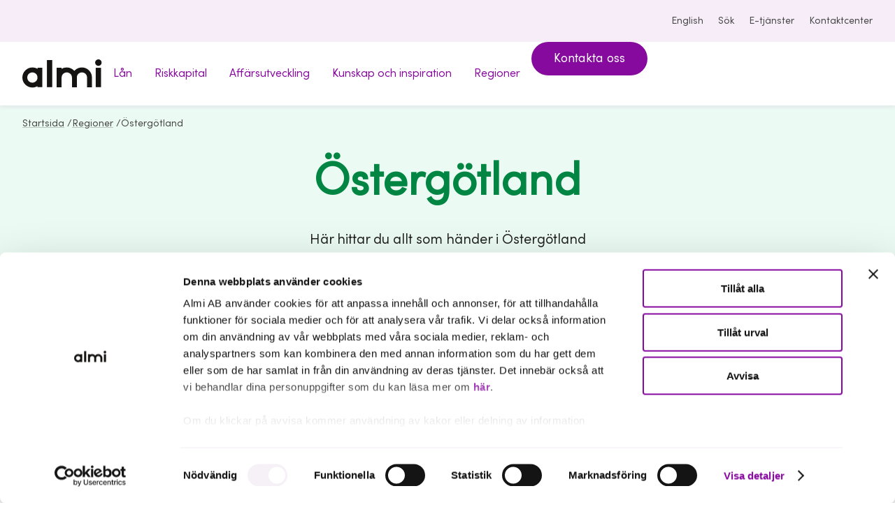

--- FILE ---
content_type: text/html; charset=utf-8
request_url: https://www.almi.se/regioner/ostergotland/
body_size: 12992
content:


     

<!DOCTYPE html>
<html lang="sv">
<head>
  <script nonce="">
!function(T,l,y){var S=T.location,k="script",D="instrumentationKey",C="ingestionendpoint",I="disableExceptionTracking",E="ai.device.",b="toLowerCase",w="crossOrigin",N="POST",e="appInsightsSDK",t=y.name||"appInsights";(y.name||T[e])&&(T[e]=t);var n=T[t]||function(d){var g=!1,f=!1,m={initialize:!0,queue:[],sv:"5",version:2,config:d};function v(e,t){var n={},a="Browser";return n[E+"id"]=a[b](),n[E+"type"]=a,n["ai.operation.name"]=S&&S.pathname||"_unknown_",n["ai.internal.sdkVersion"]="javascript:snippet_"+(m.sv||m.version),{time:function(){var e=new Date;function t(e){var t=""+e;return 1===t.length&&(t="0"+t),t}return e.getUTCFullYear()+"-"+t(1+e.getUTCMonth())+"-"+t(e.getUTCDate())+"T"+t(e.getUTCHours())+":"+t(e.getUTCMinutes())+":"+t(e.getUTCSeconds())+"."+((e.getUTCMilliseconds()/1e3).toFixed(3)+"").slice(2,5)+"Z"}(),iKey:e,name:"Microsoft.ApplicationInsights."+e.replace(/-/g,"")+"."+t,sampleRate:100,tags:n,data:{baseData:{ver:2}}}}var h=d.url||y.src;if(h){function a(e){var t,n,a,i,r,o,s,c,u,p,l;g=!0,m.queue=[],f||(f=!0,t=h,s=function(){var e={},t=d.connectionString;if(t)for(var n=t.split(";"),a=0;a<n.length;a++){var i=n[a].split("=");2===i.length&&(e[i[0][b]()]=i[1])}if(!e[C]){var r=e.endpointsuffix,o=r?e.location:null;e[C]="https://"+(o?o+".":"")+"dc."+(r||"services.visualstudio.com")}return e}(),c=s[D]||d[D]||"",u=s[C],p=u?u+"/v2/track":d.endpointUrl,(l=[]).push((n="SDK LOAD Failure: Failed to load Application Insights SDK script (See stack for details)",a=t,i=p,(o=(r=v(c,"Exception")).data).baseType="ExceptionData",o.baseData.exceptions=[{typeName:"SDKLoadFailed",message:n.replace(/\./g,"-"),hasFullStack:!1,stack:n+"\nSnippet failed to load ["+a+"] -- Telemetry is disabled\nHelp Link: https://go.microsoft.com/fwlink/?linkid=2128109\nHost: "+(S&&S.pathname||"_unknown_")+"\nEndpoint: "+i,parsedStack:[]}],r)),l.push(function(e,t,n,a){var i=v(c,"Message"),r=i.data;r.baseType="MessageData";var o=r.baseData;return o.message='AI (Internal): 99 message:"'+("SDK LOAD Failure: Failed to load Application Insights SDK script (See stack for details) ("+n+")").replace(/\"/g,"")+'"',o.properties={endpoint:a},i}(0,0,t,p)),function(e,t){if(JSON){var n=T.fetch;if(n&&!y.useXhr)n(t,{method:N,body:JSON.stringify(e),mode:"cors"});else if(XMLHttpRequest){var a=new XMLHttpRequest;a.open(N,t),a.setRequestHeader("Content-type","application/json"),a.send(JSON.stringify(e))}}}(l,p))}function i(e,t){f||setTimeout(function(){!t&&m.core||a()},500)}var e=function(){var n=l.createElement(k);n.src=h;var e=y[w];return!e&&""!==e||"undefined"==n[w]||(n[w]=e),n.onload=i,n.onerror=a,n.onreadystatechange=function(e,t){"loaded"!==n.readyState&&"complete"!==n.readyState||i(0,t)},n}();y.ld<0?l.getElementsByTagName("head")[0].appendChild(e):setTimeout(function(){l.getElementsByTagName(k)[0].parentNode.appendChild(e)},y.ld||0)}try{m.cookie=l.cookie}catch(p){}function t(e){for(;e.length;)!function(t){m[t]=function(){var e=arguments;g||m.queue.push(function(){m[t].apply(m,e)})}}(e.pop())}var n="track",r="TrackPage",o="TrackEvent";t([n+"Event",n+"PageView",n+"Exception",n+"Trace",n+"DependencyData",n+"Metric",n+"PageViewPerformance","start"+r,"stop"+r,"start"+o,"stop"+o,"addTelemetryInitializer","setAuthenticatedUserContext","clearAuthenticatedUserContext","flush"]),m.SeverityLevel={Verbose:0,Information:1,Warning:2,Error:3,Critical:4};var s=(d.extensionConfig||{}).ApplicationInsightsAnalytics||{};if(!0!==d[I]&&!0!==s[I]){var c="onerror";t(["_"+c]);var u=T[c];T[c]=function(e,t,n,a,i){var r=u&&u(e,t,n,a,i);return!0!==r&&m["_"+c]({message:e,url:t,lineNumber:n,columnNumber:a,error:i}),r},d.autoExceptionInstrumented=!0}return m}(y.cfg);function a(){y.onInit&&y.onInit(n)}(T[t]=n).queue&&0===n.queue.length?(n.queue.push(a),n.trackPageView({})):a()}(window,document,{src: "https://js.monitor.azure.com/scripts/b/ai.2.gbl.min.js", crossOrigin: "anonymous", cfg: { instrumentationKey:'959259f8-66bc-4a93-b79c-d4e8e77252a5' }});
</script>



  <meta charset="UTF-8">
<meta name="viewport" content="viewport-fit=cover, width=device-width, height=device-height, initial-scale=1.0"/>
<title>&#xD6;sterg&#xF6;tland - Almi</title>
<link rel="preload" href="/assets/fonts/sofiaprovf.woff2" as="font" type="font/woff2" crossorigin>
<link rel="stylesheet" href="/almi.css?v=e-LqMgdaxzmk2yvLFxG-M1We209FRxzZlkyE3JGln-A">
  <link rel="apple-touch-icon" sizes="180x180" href="/assets/icons/apple-touch-icon.png">
  <link rel="icon" type="image/png" sizes="32x32" href="/assets/icons/favicon-32x32.png">
  <link rel="icon" type="image/png" sizes="16x16" href="/assets/icons/favicon-16x16.png">
  <link rel="icon" href="/assets/icons/favicon.ico" type="image/x-icon">
<link rel="manifest" href="/site.webmanifest">
<link rel="mask-icon" href="/safari-pinned-tab.svg" color="#5f0770">
<meta name="application-name" content="Almi"/>
  <meta name="robots" content="noindex">
<meta property="og:image" content="https://www.almi.se?width=1200&amp;format=webp&amp;quality=50&amp;hmac=ef2b48596920aee3da9fb5a7ce7323bd292de776fd52345155e4637baee891f8">
<meta name="title" content="&#xD6;sterg&#xF6;tland - Almi"/>
<meta name="description">
<meta name="referrer" content="same-origin">
<meta name="theme-color" content="hsla(290, 32%, 95%, 1)">

<link rel="canonical" href="https://www.almi.se/regioner/ostergotland/">
<script nonce="">
    document.documentElement.classList.remove('no-js')
</script>
<script nonce="">
!function(T,l,y){var S=T.location,k="script",D="instrumentationKey",C="ingestionendpoint",I="disableExceptionTracking",E="ai.device.",b="toLowerCase",w="crossOrigin",N="POST",e="appInsightsSDK",t=y.name||"appInsights";(y.name||T[e])&&(T[e]=t);var n=T[t]||function(d){var g=!1,f=!1,m={initialize:!0,queue:[],sv:"5",version:2,config:d};function v(e,t){var n={},a="Browser";return n[E+"id"]=a[b](),n[E+"type"]=a,n["ai.operation.name"]=S&&S.pathname||"_unknown_",n["ai.internal.sdkVersion"]="javascript:snippet_"+(m.sv||m.version),{time:function(){var e=new Date;function t(e){var t=""+e;return 1===t.length&&(t="0"+t),t}return e.getUTCFullYear()+"-"+t(1+e.getUTCMonth())+"-"+t(e.getUTCDate())+"T"+t(e.getUTCHours())+":"+t(e.getUTCMinutes())+":"+t(e.getUTCSeconds())+"."+((e.getUTCMilliseconds()/1e3).toFixed(3)+"").slice(2,5)+"Z"}(),iKey:e,name:"Microsoft.ApplicationInsights."+e.replace(/-/g,"")+"."+t,sampleRate:100,tags:n,data:{baseData:{ver:2}}}}var h=d.url||y.src;if(h){function a(e){var t,n,a,i,r,o,s,c,u,p,l;g=!0,m.queue=[],f||(f=!0,t=h,s=function(){var e={},t=d.connectionString;if(t)for(var n=t.split(";"),a=0;a<n.length;a++){var i=n[a].split("=");2===i.length&&(e[i[0][b]()]=i[1])}if(!e[C]){var r=e.endpointsuffix,o=r?e.location:null;e[C]="https://"+(o?o+".":"")+"dc."+(r||"services.visualstudio.com")}return e}(),c=s[D]||d[D]||"",u=s[C],p=u?u+"/v2/track":d.endpointUrl,(l=[]).push((n="SDK LOAD Failure: Failed to load Application Insights SDK script (See stack for details)",a=t,i=p,(o=(r=v(c,"Exception")).data).baseType="ExceptionData",o.baseData.exceptions=[{typeName:"SDKLoadFailed",message:n.replace(/\./g,"-"),hasFullStack:!1,stack:n+"\nSnippet failed to load ["+a+"] -- Telemetry is disabled\nHelp Link: https://go.microsoft.com/fwlink/?linkid=2128109\nHost: "+(S&&S.pathname||"_unknown_")+"\nEndpoint: "+i,parsedStack:[]}],r)),l.push(function(e,t,n,a){var i=v(c,"Message"),r=i.data;r.baseType="MessageData";var o=r.baseData;return o.message='AI (Internal): 99 message:"'+("SDK LOAD Failure: Failed to load Application Insights SDK script (See stack for details) ("+n+")").replace(/\"/g,"")+'"',o.properties={endpoint:a},i}(0,0,t,p)),function(e,t){if(JSON){var n=T.fetch;if(n&&!y.useXhr)n(t,{method:N,body:JSON.stringify(e),mode:"cors"});else if(XMLHttpRequest){var a=new XMLHttpRequest;a.open(N,t),a.setRequestHeader("Content-type","application/json"),a.send(JSON.stringify(e))}}}(l,p))}function i(e,t){f||setTimeout(function(){!t&&m.core||a()},500)}var e=function(){var n=l.createElement(k);n.src=h;var e=y[w];return!e&&""!==e||"undefined"==n[w]||(n[w]=e),n.onload=i,n.onerror=a,n.onreadystatechange=function(e,t){"loaded"!==n.readyState&&"complete"!==n.readyState||i(0,t)},n}();y.ld<0?l.getElementsByTagName("head")[0].appendChild(e):setTimeout(function(){l.getElementsByTagName(k)[0].parentNode.appendChild(e)},y.ld||0)}try{m.cookie=l.cookie}catch(p){}function t(e){for(;e.length;)!function(t){m[t]=function(){var e=arguments;g||m.queue.push(function(){m[t].apply(m,e)})}}(e.pop())}var n="track",r="TrackPage",o="TrackEvent";t([n+"Event",n+"PageView",n+"Exception",n+"Trace",n+"DependencyData",n+"Metric",n+"PageViewPerformance","start"+r,"stop"+r,"start"+o,"stop"+o,"addTelemetryInitializer","setAuthenticatedUserContext","clearAuthenticatedUserContext","flush"]),m.SeverityLevel={Verbose:0,Information:1,Warning:2,Error:3,Critical:4};var s=(d.extensionConfig||{}).ApplicationInsightsAnalytics||{};if(!0!==d[I]&&!0!==s[I]){var c="onerror";t(["_"+c]);var u=T[c];T[c]=function(e,t,n,a,i){var r=u&&u(e,t,n,a,i);return!0!==r&&m["_"+c]({message:e,url:t,lineNumber:n,columnNumber:a,error:i}),r},d.autoExceptionInstrumented=!0}return m}(y.cfg);function a(){y.onInit&&y.onInit(n)}(T[t]=n).queue&&0===n.queue.length?(n.queue.push(a),n.trackPageView({})):a()}(window,document,{src: "https://js.monitor.azure.com/scripts/b/ai.2.gbl.min.js", crossOrigin: "anonymous", cfg: { instrumentationKey:'959259f8-66bc-4a93-b79c-d4e8e77252a5' }});
</script>

  <script nonce="">
    window.dataLayer = window.dataLayer || [];
  </script>


  <script id="Cookiebot" src="https://consent.cookiebot.com/uc.js" data-cbid="6e108e40-8b6b-4d42-9ae8-9104ffada9da" data-blockingmode="auto" type="text/javascript"></script>

<script type="text/javascript" nonce="rAnd0m123">
    var _sid = '334';
    (function() {
        var se = document.createElement('script');
        se.type = 'text/javascript';
        se.async = true;
        se.src = ('https:' == document.location.protocol ? 'https://' : 'http://') + 'files.imbox.io/app/dist/initWidget.js';
        var s = document.getElementsByTagName('script')[0];
        s.parentNode.insertBefore(se, s.nextSibling);
    })();

    var _imbox = _imbox || [];
    _imbox.push(['changeName', '@Html.Raw(userName)']);
    _imbox.push(['addWidget', '1173']);
</script>

<!-- Google Tag Manager -->
<script>(function(w,d,s,l,i){w[l]=w[l]||[];w[l].push({'gtm.start':
new Date().getTime(),event:'gtm.js'});var f=d.getElementsByTagName(s)[0],
j=d.createElement(s),dl=l!='dataLayer'?'&l='+l:'';j.async=true;j.src=
'https://www.googletagmanager.com/gtm.js?id='+i+dl;f.parentNode.insertBefore(j,f);
})(window,document,'script','dataLayer','GTM-PHH7R6N');</script>
<!-- End Google Tag Manager -->
</head>
<body class="region theme-regions  ">
<!-- Google Tag Manager (noscript) -->
<noscript><iframe src="https://www.googletagmanager.com/ns.html?id=GTM-PHH7R6N"
height="0" width="0" style="display:none;visibility:hidden"></iframe></noscript>
<!-- End Google Tag Manager (noscript) -->
<div class="page">
  <a class="skip-link" href="#main-content" id="skip-to-main">
    Hoppa till innehåll
  </a>
        <section class="top-bar theme-default" aria-label="Verktyg">
          <div class="top-bar__inner content content--ext">
            <nav class="tools" aria-label="Verktygsnavigering">
              <ul class="tools__items">
                  <li>
                    <a href="/en/" lang="en">
                      <globe-icon></globe-icon>English
                    </a>
                  </li>
                  <li>
                    <a href="/sok/">
                      <search-icon></search-icon>Sök
                    </a>
                  </li>
                  <li>
                    <a href="https://etjanster.almi.se/">
                      <user-icon></user-icon>E-tj&#xE4;nster
                    </a>
                  </li>
                  <li>
                    <a href="/kontaktcenter/">
                      <contact-icon></contact-icon>
                      Kontaktcenter
                    </a>
                  </li>
              </ul>
            </nav>
          </div>
        </section>
      <header class="header theme-default">
        <div class="header__inner content content--ext">
            <a href="/" class="header__logotype">
              <img src="/assets/logotype.svg" width="114" height="41" alt="Almi - till startsidan" />
            </a>


<desktop-menu class="main-nav">
  <nav aria-label="Huvudnavigering">
    <ul class="main-nav__items">
        <li class="main-nav__item">
 
            <a href="/lan-finansiering/" class="main-nav__anchor" data-controls="f202d3db-a289-4b61-9fa3-9ddf33600ec0" data-current-nav="false">
              <span>L&#xE5;n               
            </span>
            </a>
        </li>
        <li class="main-nav__item">
 
            <a href="/riskkapital/" class="main-nav__anchor" data-controls="c1078cab-4ac8-4d75-a474-c3bdc48a17e1" data-current-nav="false">
              <span>Riskkapital               
            </span>
            </a>
        </li>
        <li class="main-nav__item">
 
            <a href="/affarsutveckling/" class="main-nav__anchor" data-controls="8769cb9b-983c-4f0b-83f7-5c8d332d1fff" data-current-nav="false">
              <span>Aff&#xE4;rsutveckling               
            </span>
            </a>
        </li>
        <li class="main-nav__item">
 
            <a href="/kunskap-och-inspiration/" class="main-nav__anchor" data-controls="9ab915f5-0d95-4bdf-8818-544d3facfbc1" data-current-nav="false">
              <span>Kunskap och inspiration               
            </span>
            </a>
        </li>
        <li class="main-nav__item">
 
            <a href="/regioner/" class="main-nav__anchor" data-controls="987b1e8d-71bf-42b9-9171-6714f32140a1" data-current-nav="false">
              <span>Regioner               
                <chevron-icon></chevron-icon>
            </span>
            </a>
            <desktop-menu-modal aria-labelledby="987b1e8d-71bf-42b9-9171-6714f32140a1_label" id="987b1e8d-71bf-42b9-9171-6714f32140a1" class="main-nav__overlay theme-regions" role="navigation">
              <span class="main-nav__overlay__tag categories categories--vertical categories--right sm" aria-hidden="true">Vi hjälper dig</span>
              <span id="987b1e8d-71bf-42b9-9171-6714f32140a1_label" class="d-5 m">
                  <a href="/regioner/" class="main-nav__item__title">
                    <highlight-text hover>Regioner</highlight-text> <arrow-right></arrow-right>
                  </a>
              </span>
              <p class="lg"></p>
              <ul class="topics m grid topics--sm m grid grid--sm">
                  <li class="topic">
                    <a href="/regioner/blekinge/" class="topic__inner">
                      <span class="topic__title">Blekinge</span>
                    </a>
                  </li>
                  <li class="topic">
                    <a href="/regioner/dalarna/" class="topic__inner">
                      <span class="topic__title">Dalarna</span>
                    </a>
                  </li>
                  <li class="topic">
                    <a href="/regioner/gotland/" class="topic__inner">
                      <span class="topic__title">Gotland</span>
                    </a>
                  </li>
                  <li class="topic">
                    <a href="/regioner/gavleborg/" class="topic__inner">
                      <span class="topic__title">G&#xE4;vleborg</span>
                    </a>
                  </li>
                  <li class="topic">
                    <a href="/regioner/halland/" class="topic__inner">
                      <span class="topic__title">Halland</span>
                    </a>
                  </li>
                  <li class="topic">
                    <a href="/regioner/jamtland/" class="topic__inner">
                      <span class="topic__title">J&#xE4;mtland</span>
                    </a>
                  </li>
                  <li class="topic">
                    <a href="/regioner/jonkoping/" class="topic__inner">
                      <span class="topic__title">J&#xF6;nk&#xF6;ping</span>
                    </a>
                  </li>
                  <li class="topic">
                    <a href="/regioner/kalmar/" class="topic__inner">
                      <span class="topic__title">Kalmar</span>
                    </a>
                  </li>
                  <li class="topic">
                    <a href="/regioner/kronoberg/" class="topic__inner">
                      <span class="topic__title">Kronoberg</span>
                    </a>
                  </li>
                  <li class="topic">
                    <a href="/regioner/norrbotten/" class="topic__inner">
                      <span class="topic__title">Norrbotten</span>
                    </a>
                  </li>
                  <li class="topic">
                    <a href="/regioner/skane/" class="topic__inner">
                      <span class="topic__title">Sk&#xE5;ne</span>
                    </a>
                  </li>
                  <li class="topic">
                    <a href="/regioner/stockholm/" class="topic__inner">
                      <span class="topic__title">Stockholm</span>
                    </a>
                  </li>
                  <li class="topic">
                    <a href="/regioner/sormland/" class="topic__inner">
                      <span class="topic__title">S&#xF6;rmland</span>
                    </a>
                  </li>
                  <li class="topic">
                    <a href="/regioner/uppsala/" class="topic__inner">
                      <span class="topic__title">Uppsala</span>
                    </a>
                  </li>
                  <li class="topic">
                    <a href="/regioner/varmland/" class="topic__inner">
                      <span class="topic__title">V&#xE4;rmland</span>
                    </a>
                  </li>
                  <li class="topic">
                    <a href="/regioner/vasterbotten/" class="topic__inner">
                      <span class="topic__title">V&#xE4;sterbotten</span>
                    </a>
                  </li>
                  <li class="topic">
                    <a href="/regioner/vasternorrland/" class="topic__inner">
                      <span class="topic__title">V&#xE4;sternorrland</span>
                    </a>
                  </li>
                  <li class="topic">
                    <a href="/regioner/vastmanland/" class="topic__inner">
                      <span class="topic__title">V&#xE4;stmanland</span>
                    </a>
                  </li>
                  <li class="topic">
                    <a href="/regioner/vastra-gotaland/" class="topic__inner">
                      <span class="topic__title">V&#xE4;stra G&#xF6;taland</span>
                    </a>
                  </li>
                  <li class="topic">
                    <a href="/regioner/orebro/" class="topic__inner">
                      <span class="topic__title">&#xD6;rebro</span>
                    </a>
                  </li>
                  <li class="topic">
                    <a href="/regioner/ostergotland/" class="topic__inner">
                      <span class="topic__title">&#xD6;sterg&#xF6;tland</span>
                    </a>
                  </li>
              </ul>
            </desktop-menu-modal>
        </li>
        <li class="main-nav__item">
            <a href="/kontaktcenter/boka-mote/" class="button button--md">Kontakta oss</a>
        </li>
    </ul>
  </nav>
</desktop-menu>
        </div>
      </header>
      <header class="header-mobile">
        <div class="header-mobile__inner content">
            <a href="/">
              <img src="/assets/logotype.svg" width="100" height="36" alt="Almi - till startsidan">
            </a>
          <div class="header-mobile__tools">
              <a class="header-mobile__tools__search" href="/sok/">
                <search-icon></search-icon><span class="label">Sök</span>
              </a>
            <menu-button aria-controls="mobile-menu">Meny</menu-button>


<mobile-menu id="mobile-menu" class="mobile-nav">
  <div class="mobile-nav__inner">
    <div class="content content--sm">
      <ul class="mobile-nav__items__0">
          <li class="mobile-nav__item__0">
            <mobile-menu-item>
              <a href="/lan-finansiering/" slot="parent" class="mobile-nav__anchor__0">L&#xE5;n</a>
            </mobile-menu-item>
          </li>
          <li class="mobile-nav__item__0">
            <mobile-menu-item>
              <a href="/riskkapital/" slot="parent" class="mobile-nav__anchor__0">Riskkapital</a>
            </mobile-menu-item>
          </li>
          <li class="mobile-nav__item__0">
            <mobile-menu-item>
              <a href="/affarsutveckling/" slot="parent" class="mobile-nav__anchor__0">Aff&#xE4;rsutveckling</a>
            </mobile-menu-item>
          </li>
          <li class="mobile-nav__item__0">
            <mobile-menu-item>
              <a href="/kunskap-och-inspiration/" slot="parent" class="mobile-nav__anchor__0">Kunskap och inspiration</a>
            </mobile-menu-item>
          </li>
          <li class="mobile-nav__item__0">
            <mobile-menu-item expanded="expanded">
              <a href="/regioner/" slot="parent" class="mobile-nav__anchor__0">Regioner</a>
                <ul class="mobile-nav__items__1" slot="children">
                    <li class="mobile-nav__item__1">
                        <a href="/regioner/blekinge/" class="mobile-nav__anchor__1">Blekinge</a>
                    </li>
                    <li class="mobile-nav__item__1">
                        <a href="/regioner/dalarna/" class="mobile-nav__anchor__1">Dalarna</a>
                    </li>
                    <li class="mobile-nav__item__1">
                        <a href="/regioner/gotland/" class="mobile-nav__anchor__1">Gotland</a>
                    </li>
                    <li class="mobile-nav__item__1">
                        <a href="/regioner/gavleborg/" class="mobile-nav__anchor__1">G&#xE4;vleborg</a>
                    </li>
                    <li class="mobile-nav__item__1">
                        <a href="/regioner/halland/" class="mobile-nav__anchor__1">Halland</a>
                    </li>
                    <li class="mobile-nav__item__1">
                        <a href="/regioner/jamtland/" class="mobile-nav__anchor__1">J&#xE4;mtland</a>
                    </li>
                    <li class="mobile-nav__item__1">
                        <a href="/regioner/jonkoping/" class="mobile-nav__anchor__1">J&#xF6;nk&#xF6;ping</a>
                    </li>
                    <li class="mobile-nav__item__1">
                        <a href="/regioner/kalmar/" class="mobile-nav__anchor__1">Kalmar</a>
                    </li>
                    <li class="mobile-nav__item__1">
                        <a href="/regioner/kronoberg/" class="mobile-nav__anchor__1">Kronoberg</a>
                    </li>
                    <li class="mobile-nav__item__1">
                        <a href="/regioner/norrbotten/" class="mobile-nav__anchor__1">Norrbotten</a>
                    </li>
                    <li class="mobile-nav__item__1">
                        <a href="/regioner/skane/" class="mobile-nav__anchor__1">Sk&#xE5;ne</a>
                    </li>
                    <li class="mobile-nav__item__1">
                        <a href="/regioner/stockholm/" class="mobile-nav__anchor__1">Stockholm</a>
                    </li>
                    <li class="mobile-nav__item__1">
                        <a href="/regioner/sormland/" class="mobile-nav__anchor__1">S&#xF6;rmland</a>
                    </li>
                    <li class="mobile-nav__item__1">
                        <a href="/regioner/uppsala/" class="mobile-nav__anchor__1">Uppsala</a>
                    </li>
                    <li class="mobile-nav__item__1">
                        <a href="/regioner/varmland/" class="mobile-nav__anchor__1">V&#xE4;rmland</a>
                    </li>
                    <li class="mobile-nav__item__1">
                        <a href="/regioner/vasterbotten/" class="mobile-nav__anchor__1">V&#xE4;sterbotten</a>
                    </li>
                    <li class="mobile-nav__item__1">
                        <a href="/regioner/vasternorrland/" class="mobile-nav__anchor__1">V&#xE4;sternorrland</a>
                    </li>
                    <li class="mobile-nav__item__1">
                        <a href="/regioner/vastmanland/" class="mobile-nav__anchor__1">V&#xE4;stmanland</a>
                    </li>
                    <li class="mobile-nav__item__1">
                        <a href="/regioner/vastra-gotaland/" class="mobile-nav__anchor__1">V&#xE4;stra G&#xF6;taland</a>
                    </li>
                    <li class="mobile-nav__item__1">
                        <a href="/regioner/orebro/" class="mobile-nav__anchor__1">&#xD6;rebro</a>
                    </li>
                    <li class="mobile-nav__item__1">
                        <a href="/regioner/ostergotland/" class="mobile-nav__anchor__1 selected">&#xD6;sterg&#xF6;tland</a>
                    </li>
                </ul>
            </mobile-menu-item>
          </li>
      </ul>
    </div>
  </div>
  <div class="mobile-nav__footer">
      <div class="mobile-nav__footer__cta">
          <a href="/kontaktcenter/boka-mote/" class="button button--md">Kontakta oss</a>
      </div>
    <div class="mobile-nav__footer__tools">
      <div class="content content--sm">
        <div class="mobile-nav__footer__tools__items">
          <a href="/en/">
            <globe-icon></globe-icon>
            English
          </a>
            <a href="https://etjanster.almi.se/">
              <user-icon></user-icon>
              E-tj&#xE4;nster
            </a>
            <a href="/kontaktcenter/">
              <contact-icon></contact-icon>
              Kontaktcenter
            </a>
        </div>
      </div>
    </div>
  </div>

</mobile-menu>
          </div>
        </div>
      </header>
<nav class="breadcrumbs" aria-label="Du är här:">
  <ol class="breadcrumbs__inner content content--ext">
          <li>
            <a href="/" class="breadcrumbs__item">Startsida</a>
              <span>/</span>
          </li>
          <li>
            <a href="/regioner/" class="breadcrumbs__item">Regioner</a>
              <span>/</span>
          </li>
          <li>
            <span class="breadcrumbs__item">&#xD6;sterg&#xF6;tland</span>
          </li>
  </ol>
</nav>
    <main id="main-content" class="main">
      

<section class="section section--theme page-hero ostergotland">
  <div class="content content--sm">
    <div class="page-hero__wrapper">
      <h1 class="d-2 m page-hero__title">
        &#xD6;sterg&#xF6;tland
      </h1>
      <p class="page-hero__paragraph" >
        H&#xE4;r hittar du allt som h&#xE4;nder i &#xD6;sterg&#xF6;tland
      </p>
    </div>
  </div>
</section>

  <div class="section">
    <div class="content">
      <h2 class="section__heading" >
        Boka m&#xF6;te med en r&#xE5;dgivare
      </h2>
      <span class="section__tag">Kom i kontakt med oss</span>
      <div class="card-cta">
        <span class="card-cta-categories categories categories--right">Affärsutveckling</span>
        <h3 class="card-cta-heading" >
          Vi finns h&#xE4;r n&#xE4;r du vill ta n&#xE4;sta steg i ditt f&#xF6;retagande!
        </h3>
          <a href="https://outlook.office365.com/owa/calendar/ALMIstergtland@almionline.onmicrosoft.com/bookings/" class="button">Boka m&#xF6;te</a>
      </div>
    </div>
  </div>




<section class="section" id="section-4564">
  <div class="content">
      <h2 class="section__heading">
På gång hos Almi Östergötland      </h2>
    <span class="section__tag"></span>
    <div class="grid grid--lg">
      

<a href="/regioner/ostergotland/affarsutveckling-ostergotland/" class="card card__image-wrapper" aria-label=" Aff&#xE4;rsutveckling med fokus p&#xE5; framtidens f&#xF6;retag">
    <picture>
        <source srcset="/globalassets/regioner/ostergotland/bilder-ostergotland/startsida/vanster_puff_ostergotland.jpg?width=780&amp;height=974&amp;format=webp&amp;quality=30&amp;hmac=d35eaf8bbc4566600586533b8e7e35e5372f2218dc6be11ad9d6f095cf79e763" media="(max-width: 430px)" type="image/webp" />
        <source srcset="/globalassets/regioner/ostergotland/bilder-ostergotland/startsida/vanster_puff_ostergotland.jpg?width=1148&amp;height=1486&amp;format=webp&amp;quality=30&amp;hmac=55186826092f7596d47ae0085bfd19e4c6cac9addbefd2fe6d4ca527dfec4689" media="(min-width: 430px)" type="image/webp" />
        <img 
        class="card__image" 
        loading="lazy" 
        src="/globalassets/regioner/ostergotland/bilder-ostergotland/startsida/vanster_puff_ostergotland.jpg?width=574&amp;height=743&amp;format=webp&amp;quality=30&amp;hmac=e3f529a668c0671eb96506f17f4d0822ea39e0eb9cccda04c4955b56186d71c2" 
        alt=""/>
    </picture>
  <div class="card__text-wrapper">
    <span class="card__tag categories"></span>
    <h2 class="card__title">
      <highlight-text hover>Aff&#xE4;rsutveckling med fokus p&#xE5; framtidens f&#xF6;retag</highlight-text>
    </h2>
    <p class="card__text">
      
    </p>
    
  </div>
  <div class="card__icon">
    <arrow-right></arrow-right>
  </div>
</a>

<a href="/regioner/ostergotland/medarbetare-ostergotland/" class="card card__image-wrapper" aria-label="H&#xE4;r hittar du kontaktuppgifter till v&#xE5;ra r&#xE5;dgivare Vi p&#xE5; Almi &#xD6;sterg&#xF6;tland">
    <picture>
        <source srcset="/globalassets/regioner/ostergotland/bilder-ostergotland/personalbilder/bild_medarbetare_ostergotland_smal1.jpg?width=780&amp;height=974&amp;format=webp&amp;quality=30&amp;hmac=4dae7fe3f16b6aeea834fec7500e0ab1e27f46399da949d8972e1264b8b983ff" media="(max-width: 430px)" type="image/webp" />
        <source srcset="/globalassets/regioner/ostergotland/bilder-ostergotland/personalbilder/bild_medarbetare_ostergotland_smal1.jpg?width=1148&amp;height=1486&amp;format=webp&amp;quality=30&amp;hmac=0a9463bbaeb4d3c04c5cdfc6c443a486f1fa7865152760155903ff9a266e84b3" media="(min-width: 430px)" type="image/webp" />
        <img 
        class="card__image" 
        loading="lazy" 
        src="/globalassets/regioner/ostergotland/bilder-ostergotland/personalbilder/bild_medarbetare_ostergotland_smal1.jpg?width=574&amp;height=743&amp;format=webp&amp;quality=30&amp;hmac=30aa33c89c08e9df23913c2de98002de8613d1f61273b05bc7358fae871373c0" 
        alt=""/>
    </picture>
  <div class="card__text-wrapper">
    <span class="card__tag categories">H&#xE4;r hittar du kontaktuppgifter till v&#xE5;ra r&#xE5;dgivare</span>
    <h2 class="card__title">
      <highlight-text hover>Vi p&#xE5; Almi &#xD6;sterg&#xF6;tland</highlight-text>
    </h2>
    <p class="card__text">
      H&#xE4;r hittar du kontaktuppgifter till v&#xE5;ra r&#xE5;dgivare
    </p>
    
  </div>
  <div class="card__icon">
    <arrow-right></arrow-right>
  </div>
</a>

    </div>
  </div>
</section>


<section class="section" id="">
  <div class="content relative">
    <h2 class="section__heading">H&#xE4;r hittar du v&#xE5;ra seminarier, workshops och events.</h2>
    <span class="section__tag" aria-hidden="true">V&#xE5;ra event</span>
    <p class="section__introduction section__introduction--narrow">F&#xE5; inspiration och ny kunskap i v&#xE5;ra aktiviteter och events. Vi erbjuder b&#xE5;de fysiska och digitala aktiviteter.</p>
    <filter-container for="events" class="filter">
      <filter-group name="month" type="single">
        <dropdown-container summary="Välj månad" selected="0-0" type="single" class="filter-dropdown">
          <dropdown-option value="0">
            <button class="dropdown-option" value="0">Alla</button>
          </dropdown-option>
            <dropdown-option value="1" description="Månad: januari">
              <button class="dropdown-option" value="2026-1">januari</button>
            </dropdown-option>
            <dropdown-option value="2" description="Månad: februari">
              <button class="dropdown-option" value="2026-2">februari</button>
            </dropdown-option>
            <dropdown-option value="3" description="Månad: mars">
              <button class="dropdown-option" value="2026-3">mars</button>
            </dropdown-option>
            <dropdown-option value="4" description="Månad: april">
              <button class="dropdown-option" value="2026-4">april</button>
            </dropdown-option>
            <dropdown-option value="5" description="Månad: maj">
              <button class="dropdown-option" value="2026-5">maj</button>
            </dropdown-option>
            <dropdown-option value="6" description="Månad: juni">
              <button class="dropdown-option" value="2026-6">juni</button>
            </dropdown-option>
        </dropdown-container>
      </filter-group>

      <filter-group name="type" type="single">
        <dropdown-container summary="Välj typ" selected="0" type="single" class="filter-dropdown">
          <dropdown-option value="0">
            <button class="dropdown-option" value="0">Alla</button>
          </dropdown-option>
              <dropdown-option value="32" description="Typ: Fysiskt">
                <button class="dropdown-option" value="32">Fysiskt</button>
              </dropdown-option>
              <dropdown-option value="31" description="Typ: Digital">
                <button class="dropdown-option" value="31">Digital</button>
              </dropdown-option>
              <dropdown-option value="33" description="Typ: Seminarie">
                <button class="dropdown-option" value="33">Seminarie</button>
              </dropdown-option>
              <dropdown-option value="30" description="Typ: Workshop">
                <button class="dropdown-option" value="30">Workshop</button>
              </dropdown-option>
        </dropdown-container>
      </filter-group>
    </filter-container>
    <list-container id="events" nofetch data-fetch-url="/api/views/events?root=2087&region=152" class="grid grid--md" total="19">

    <a href="/kunskap-och-inspiration/kalender/strategigrupp-for-nybyggare-2.0" class="on-busy promotion-card-event card-event__green ">
      <div class="promotion-card-event__content">
        <h3 class="promotion-card-event__title d-7">Strategigrupp f&#xF6;r nybyggare 2.0!</h3>
        <time datetime="2026-01-27 08:30:00" class="promotion-card-event__date d-3">
          <highlight-text hover>27 jan</highlight-text>
        </time>
        <span class="promotion-card-event__meta">Platser kvar</span>
      </div>
      <div class="promotion-card-event__icon">
        <arrow-right></arrow-right>
      </div>
      <div class="promotion-card-event__tag categories sm">
        <span>Link&#xF6;ping</span>
      </div>
    </a>
    <a href="/kunskap-och-inspiration/kalender/international-business-week---outlook-27-january/" class="on-busy promotion-card-event card-event__green ">
      <div class="promotion-card-event__content">
        <h3 class="promotion-card-event__title d-7">International Business Week - Outlook 27 January</h3>
        <time datetime="2026-01-27 14:00:00" class="promotion-card-event__date d-3">
          <highlight-text hover>27 jan</highlight-text>
        </time>
        <span class="promotion-card-event__meta">Platser kvar</span>
      </div>
      <div class="promotion-card-event__icon">
        <arrow-right></arrow-right>
      </div>
      <div class="promotion-card-event__tag categories sm">
        <span>Digitalt</span>
      </div>
    </a>
    <a href="/kunskap-och-inspiration/kalender/juridik-och-avtal---skapa-tryggare-affarer/" class="on-busy promotion-card-event card-event__green ">
      <div class="promotion-card-event__content">
        <h3 class="promotion-card-event__title d-7">*Juridik och Avtal - Skapa tryggare aff&#xE4;rer!</h3>
        <time datetime="2026-01-28 08:30:00" class="promotion-card-event__date d-3">
          <highlight-text hover>28 jan</highlight-text>
        </time>
        <span class="promotion-card-event__meta">Platser kvar</span>
      </div>
      <div class="promotion-card-event__icon">
        <arrow-right></arrow-right>
      </div>
      <div class="promotion-card-event__tag categories sm">
        <span>Norrk&#xF6;ping</span>
      </div>
    </a>
    <a href="/kunskap-och-inspiration/kalender/international-business-week---life-science-europe/" class="on-busy promotion-card-event card-event__green ">
      <div class="promotion-card-event__content">
        <h3 class="promotion-card-event__title d-7">International Business Week - Life Science Europe</h3>
        <time datetime="2026-01-28 10:00:00" class="promotion-card-event__date d-3">
          <highlight-text hover>28 jan</highlight-text>
        </time>
        <span class="promotion-card-event__meta">Platser kvar</span>
      </div>
      <div class="promotion-card-event__icon">
        <arrow-right></arrow-right>
      </div>
      <div class="promotion-card-event__tag categories sm">
        <span>Digitalt</span>
      </div>
    </a>
    <a href="/kunskap-och-inspiration/kalender/international-business-week---new-technology--financing/" class="on-busy promotion-card-event card-event__green ">
      <div class="promotion-card-event__content">
        <h3 class="promotion-card-event__title d-7">International Business Week - New Technology &amp; Financing</h3>
        <time datetime="2026-01-29 10:00:00" class="promotion-card-event__date d-3">
          <highlight-text hover>29 jan</highlight-text>
        </time>
        <span class="promotion-card-event__meta">Platser kvar</span>
      </div>
      <div class="promotion-card-event__icon">
        <arrow-right></arrow-right>
      </div>
      <div class="promotion-card-event__tag categories sm">
        <span>Digitalt</span>
      </div>
    </a>
    <a href="/kunskap-och-inspiration/kalender/international-business-week---ip--venture-capital-30-january/" class="on-busy promotion-card-event card-event__green ">
      <div class="promotion-card-event__content">
        <h3 class="promotion-card-event__title d-7">International Business Week - IP &amp; Venture Capital 30 January</h3>
        <time datetime="2026-01-30 10:00:00" class="promotion-card-event__date d-3">
          <highlight-text hover>30 jan</highlight-text>
        </time>
        <span class="promotion-card-event__meta">Platser kvar</span>
      </div>
      <div class="promotion-card-event__icon">
        <arrow-right></arrow-right>
      </div>
      <div class="promotion-card-event__tag categories sm">
        <span>Digitalt</span>
      </div>
    </a>
    </list-container>
    <paging-container for="events" name="events" visible>
      <button class="button button--center">
        Visa fler händelser
      </button>
    </paging-container>
  </div>
</section>


  <section class="section" id="section-4448">
    <div class="content relative">
      <h2 class="section__heading">Nyheter &#xD6;sterg&#xF6;tland</h2>
      <span class="section__tag" aria-hidden="true"></span>
      <p class="section__introduction section__introduction--narrow">Introduktion</p>
        <list-container id="news" prefetch data-fetch-url="/api/views/news?root=3884" class="grid grid--md" total="6">

  <a href="/regioner/ostergotland/nyheter/almi-satsar-framat/" class="on-busy promotion-card promotion-card__with-image">
    <div class="promotion-card__content">
      <h3 class="promotion-card__title d-6">
        <highlight-text hover>Almi satsar f&#xF6;r framtiden &#x2013; Almi &#xD6;sterg&#xF6;tland nu en del av Almi &#xD6;stra Mellansverige </highlight-text>
      </h3>
      <span class="promotion-card__tag categories categories--right">&#xD6;sterg&#xF6;tland</span>
      <p class="promotion-card__ingress line-clamp"></p>
    </div>
      <img class="promotion-card__image" src="/globalassets/regioner/malardalen/pressbilder/mikael-fallman_foto-henrik-mill_webb_736x920px_nov2025-1.png?width=754&amp;height=944&amp;format=webp&amp;quality=50&amp;hmac=478beed8f32ce871813803d9e4ffe1997e3cd721466513febb19ff4db7d54697" alt="">
  </a>
  <a href="/regioner/ostergotland/nyheter/besoksnaring---attrahera-internationella-gaster/" class="on-busy promotion-card promotion-card__with-image">
    <div class="promotion-card__content">
      <h3 class="promotion-card__title d-6">
        <highlight-text hover>Bes&#xF6;ksn&#xE4;ring - Attrahera internationella g&#xE4;ster</highlight-text>
      </h3>
      <span class="promotion-card__tag categories categories--right">&#xD6;sterg&#xF6;tland</span>
      <p class="promotion-card__ingress line-clamp"></p>
    </div>
      <img class="promotion-card__image" src="/globalassets/regioner/ostergotland/bilder-ostergotland/besoksnaring800.png?width=754&amp;height=944&amp;format=webp&amp;quality=50&amp;hmac=73fa68ece95dadc31eb2e30d3e3b87403c2e69921f88941e2b6492b5d892ae56" alt="">
  </a>
  <a href="/regioner/ostergotland/nyheter/prisad-foretagare-med-hjartat-i-ledarskapet-och-samhallsnyttan/" class="on-busy promotion-card promotion-card__with-image">
    <div class="promotion-card__content">
      <h3 class="promotion-card__title d-6">
        <highlight-text hover>Prisad f&#xF6;retagare med hj&#xE4;rtat i ledarskapet och samh&#xE4;llsnyttan</highlight-text>
      </h3>
      <span class="promotion-card__tag categories categories--right">&#xD6;sterg&#xF6;tland</span>
      <p class="promotion-card__ingress line-clamp"></p>
    </div>
      <img class="promotion-card__image" src="/globalassets/regioner/ostergotland/bilder-ostergotland/nyhet-1000x800.png?width=754&amp;height=944&amp;format=webp&amp;quality=50&amp;hmac=011aa1ac484f4b168b5a8b50cfd3de46c441c0aaee7aad3517b12614802dbe28" alt="">
  </a>
  <a href="/regioner/ostergotland/nyheter/takeoff/" class="on-busy promotion-card promotion-card__with-image">
    <div class="promotion-card__content">
      <h3 class="promotion-card__title d-6">
        <highlight-text hover>Exportn&#xE4;tverket TakeOff startar i h&#xF6;st</highlight-text>
      </h3>
      <span class="promotion-card__tag categories categories--right">&#xD6;sterg&#xF6;tland</span>
      <p class="promotion-card__ingress line-clamp"></p>
    </div>
      <img class="promotion-card__image" src="/globalassets/regioner/ostergotland/bilder-ostergotland/takeoff-ostergotland.png?width=754&amp;height=944&amp;format=webp&amp;quality=50&amp;hmac=e9cb3e746e58cc3c95ae3a006974b2ca283f32a0dff813d0a0d5d779a130c519" alt="">
  </a>
  <a href="/regioner/ostergotland/strategigrupp-tillverkande-foretag-ostergotlandslan/" class="on-busy promotion-card promotion-card__with-image">
    <div class="promotion-card__content">
      <h3 class="promotion-card__title d-6">
        <highlight-text hover>Strategigrupp f&#xF6;r tillverkande f&#xF6;retag - i samarbete med IUC &#xD6;st</highlight-text>
      </h3>
      <span class="promotion-card__tag categories categories--right">&#xD6;sterg&#xF6;tland</span>
      <p class="promotion-card__ingress line-clamp"></p>
    </div>
      <img class="promotion-card__image" src="/globalassets/regioner/ostergotland/bilder-ostergotland/iuc_puff.png?width=754&amp;height=944&amp;format=webp&amp;quality=50&amp;hmac=64239a8e38810872bd2af480a58a3db4e435a7b897ada0933965db76e1ed68a1" alt="">
  </a>
  <a href="/regioner/ostergotland/nyheter/nar-ai-utmanar-ledarskapet/" class="on-busy promotion-card promotion-card__with-image">
    <div class="promotion-card__content">
      <h3 class="promotion-card__title d-6">
        <highlight-text hover>F&#xF6;retag m&#xF6;ter framtiden i utvecklingsprogram</highlight-text>
      </h3>
      <span class="promotion-card__tag categories categories--right">&#xD6;sterg&#xF6;tland</span>
      <p class="promotion-card__ingress line-clamp"></p>
    </div>
      <img class="promotion-card__image" src="/globalassets/regioner/ostergotland/bilder-ostergotland/namnlos-39-2.png?width=754&amp;height=944&amp;format=webp&amp;quality=50&amp;hmac=cb032dadadae6b972ac4ae56a65f19c5552435b7b2e8a0083209b8aaa070dafd" alt="">
  </a>
        </list-container>
        <paging-container for="news" name="news" >
          <button class="button button--center">
            Visa fler nyheter
          </button>
        </paging-container>
    </div>
  </section>



<section class="section section-cardlist theme-inspiration" id="section-4563">
  <div class="content relative">
    <h2 class="section__heading">Kundcase fr&#xE5;n &#xD6;sterg&#xF6;tland</h2>
        <span class="section__tag">Inspireras av andra </span>
          <p class="section__introduction section__introduction--narrow">H&#xE4;r kan du l&#xE4;sa och inspireras av f&#xF6;retagsresor i &#xD6;sterg&#xF6;tland </p>
      <filter-container for="articles">
        <filter-group name="c" type="single">
          <ul class="filter h-scroll">
            <li>
              <button class="filter-item" value="0" aria-selected="true">Alla</button>
            </li>
              <li>
                <button class="filter-item" value="7" aria-selected="false">L&#xE5;n</button>
              </li>
              <li>
                <button class="filter-item" value="8" aria-selected="false">Riskkapital</button>
              </li>
              <li>
                <button class="filter-item" value="9" aria-selected="false">Aff&#xE4;rsutveckling</button>
              </li>
              <li>
                <button class="filter-item" value="67" aria-selected="false">&#xD6;vrigt</button>
              </li>
          </ul>
        </filter-group>
      </filter-container>
    <list-container
      class="grid grid--lg"
      id="articles"
      prefetch
      data-fetch-url="/api/views/articles?root=247&amp;regions=152"
      total="6"
      data-initial="6">


  <article>
    <a href="/om-almi/historik/foretag-genom-tiderna/trikaby/" class="card-text-below">
      <h2 class="card-text-below__title d-6">
        <highlight-text hover>
          <span class="on-busy">Trikåby: “Samarbetet med Almi har varit avgörande”</span>
        </highlight-text>
      </h2>
      <div class="card-text-belox__image-wrapper on-busy">
        <div class="card-text-below__image">
            <picture>
              <source srcset="/globalassets/kunskap-och-inspiration/kundcase/almi-30/trikaby/trikaby-169.jpg?width=780&amp;height=438&amp;format=webp&amp;quality=40&amp;hmac=a00758f90dfb17d8ab9c8571cc6bf9c528d3df1cd8448a6ef81e8b105c0440ad" media="(max-width: 430px)" type="image/webp"/>
              <source srcset="/globalassets/kunskap-och-inspiration/kundcase/almi-30/trikaby/trikaby-169.jpg?width=1144&amp;height=643&amp;format=webp&amp;quality=40&amp;hmac=8a19bc19b5e01936d3b2e64c74fb8d71daf7f7b660a1b12b25465eb93067444e" media="(min-width: 430px)" type="image/webp"/>
              <img class="card-text-below__image" src="/globalassets/kunskap-och-inspiration/kundcase/almi-30/trikaby/trikaby-169.jpg?width=572&amp;height=321&amp;format=webp&amp;quality=40&amp;hmac=79bef36098b940b080c454c52fda398c215f7e5adbda59c5ea82c6e5332f054e" alt=""/>
            </picture>
        </div>
                <span class="card-text-below__categories categories xs on-busy">Aff&#xE4;rsutveckling</span>
      </div>
    </a>
  </article>
  <article>
    <a href="/kunskap-och-inspiration/lar-av-andra/medisera-health/" class="card-text-below">
      <h2 class="card-text-below__title d-6">
        <highlight-text hover>
          <span class="on-busy">Medisera Healths värderingar har varit i fokus från&nbspstart</span>
        </highlight-text>
      </h2>
      <div class="card-text-belox__image-wrapper on-busy">
        <div class="card-text-below__image">
            <picture>
              <source srcset="/globalassets/kunskap-och-inspiration/kundcase/medisera/medisera-169.png?width=780&amp;height=438&amp;format=webp&amp;quality=40&amp;hmac=77f03687f96956d924bf73bb6542f35d33a6ded703a61617658eee29685ae5cb" media="(max-width: 430px)" type="image/webp"/>
              <source srcset="/globalassets/kunskap-och-inspiration/kundcase/medisera/medisera-169.png?width=1144&amp;height=643&amp;format=webp&amp;quality=40&amp;hmac=57ef860a42b69e8667bc535bca23b77b017bf5ee7382504ba7b89b83ae54e066" media="(min-width: 430px)" type="image/webp"/>
              <img class="card-text-below__image" src="/globalassets/kunskap-och-inspiration/kundcase/medisera/medisera-169.png?width=572&amp;height=321&amp;format=webp&amp;quality=40&amp;hmac=0dbcda8faaa2dece0062cb208a58ed207c22464b74053916326f3e2b715b3617" alt=""/>
            </picture>
        </div>
                <span class="card-text-below__categories categories xs on-busy">L&#xE5;n, Aff&#xE4;rsutveckling</span>
      </div>
    </a>
  </article>
  <article>
    <a href="/kunskap-och-inspiration/lar-av-andra/renasens/" class="card-text-below">
      <h2 class="card-text-below__title d-6">
        <highlight-text hover>
          <span class="on-busy">Renasens återvinning av textilier kräver inte&nbspvatten</span>
        </highlight-text>
      </h2>
      <div class="card-text-belox__image-wrapper on-busy">
        <div class="card-text-below__image">
            <picture>
              <source srcset="/globalassets/kunskap-och-inspiration/kundcase/renasens/renasens-169.png?width=780&amp;height=438&amp;format=webp&amp;quality=40&amp;hmac=4d69475c412af134c92ac6ca0a87f57b8f65db16433ac42f45b6322564705761" media="(max-width: 430px)" type="image/webp"/>
              <source srcset="/globalassets/kunskap-och-inspiration/kundcase/renasens/renasens-169.png?width=1144&amp;height=643&amp;format=webp&amp;quality=40&amp;hmac=f204cc66dfeb953a231418edd0f09dc019a2e90064075b7b1d3e9ad31b80e821" media="(min-width: 430px)" type="image/webp"/>
              <img class="card-text-below__image" src="/globalassets/kunskap-och-inspiration/kundcase/renasens/renasens-169.png?width=572&amp;height=321&amp;format=webp&amp;quality=40&amp;hmac=38adbcb53a6a2754f644bb41eea9e3440c38dfda120dc886c853cfa65ced6b3a" alt=""/>
            </picture>
        </div>
                <span class="card-text-below__categories categories xs on-busy">L&#xE5;n, Aff&#xE4;rsutveckling</span>
      </div>
    </a>
  </article>
  <article>
    <a href="/kunskap-och-inspiration/lar-av-andra/dospace/" class="card-text-below">
      <h2 class="card-text-below__title d-6">
        <highlight-text hover>
          <span class="on-busy">Niclas Söör ville skapa framtidens kontor – idag har han tio olika att välja&nbspmellan</span>
        </highlight-text>
      </h2>
      <div class="card-text-belox__image-wrapper on-busy">
        <div class="card-text-below__image">
            <picture>
              <source srcset="/globalassets/kunskap-och-inspiration/kundcase/dospace/dospace-169.jpg?width=780&amp;height=438&amp;format=webp&amp;quality=40&amp;hmac=20ed6e8e0b88e69dca87ec154263d6250ec3231bce5b4302c2b04ba76812a60d" media="(max-width: 430px)" type="image/webp"/>
              <source srcset="/globalassets/kunskap-och-inspiration/kundcase/dospace/dospace-169.jpg?width=1144&amp;height=643&amp;format=webp&amp;quality=40&amp;hmac=1d72cc65c6eb11ea72cb0017a8d5d4443a1881c5140c42ee7f203e49ee95c77c" media="(min-width: 430px)" type="image/webp"/>
              <img class="card-text-below__image" src="/globalassets/kunskap-och-inspiration/kundcase/dospace/dospace-169.jpg?width=572&amp;height=321&amp;format=webp&amp;quality=40&amp;hmac=564d5cca6ec5307dc016ff36e29e29f00787a54a9d266133dc53883896467143" alt=""/>
            </picture>
        </div>
                <span class="card-text-below__categories categories xs on-busy">L&#xE5;n, Riskkapital</span>
      </div>
    </a>
  </article>
  <article>
    <a href="/kunskap-och-inspiration/lar-av-andra/kurr/" class="card-text-below">
      <h2 class="card-text-below__title d-6">
        <highlight-text hover>
          <span class="on-busy">Appen som hjälper dig med middagen</span>
        </highlight-text>
      </h2>
      <div class="card-text-belox__image-wrapper on-busy">
        <div class="card-text-below__image">
            <picture>
              <source srcset="/globalassets/kunskap-och-inspiration/kundcase/kurr/kurr-169.jpg?width=780&amp;height=438&amp;format=webp&amp;quality=40&amp;hmac=e25c5423623cdc388e9fd016f5de90dd6642fbe6d1a7ec32052214d19dd30592" media="(max-width: 430px)" type="image/webp"/>
              <source srcset="/globalassets/kunskap-och-inspiration/kundcase/kurr/kurr-169.jpg?width=1144&amp;height=643&amp;format=webp&amp;quality=40&amp;hmac=8cc28322559b01af06f2d560377f932ef021cae2f19206e1aa1ded261eeb4443" media="(min-width: 430px)" type="image/webp"/>
              <img class="card-text-below__image" src="/globalassets/kunskap-och-inspiration/kundcase/kurr/kurr-169.jpg?width=572&amp;height=321&amp;format=webp&amp;quality=40&amp;hmac=d80208d6c93551e7c43832dd645d7fd7ab6bf344f3b6448c52aa1d2cb97f83df" alt=""/>
            </picture>
        </div>
                <span class="card-text-below__categories categories xs on-busy">Aff&#xE4;rsutveckling, L&#xE5;n</span>
      </div>
    </a>
  </article>
  <article>
    <a href="/kunskap-och-inspiration/lar-av-andra/mwh-of-sweden/" class="card-text-below">
      <h2 class="card-text-below__title d-6">
        <highlight-text hover>
          <span class="on-busy">En kostym lika skön som träningskläder</span>
        </highlight-text>
      </h2>
      <div class="card-text-belox__image-wrapper on-busy">
        <div class="card-text-below__image">
            <picture>
              <source srcset="/globalassets/kunskap-och-inspiration/kundcase/mwh-of-sweden/mvh-v1-169.jpg?width=780&amp;height=438&amp;format=webp&amp;quality=40&amp;hmac=26ced8fcdba8b734ef2d5013c89b01c7c3302beb7cb8862deceb77a4cd8e33de" media="(max-width: 430px)" type="image/webp"/>
              <source srcset="/globalassets/kunskap-och-inspiration/kundcase/mwh-of-sweden/mvh-v1-169.jpg?width=1144&amp;height=643&amp;format=webp&amp;quality=40&amp;hmac=e215243c0393555f3d50bc02a52709ecc67bbbc7b7512f0cd9194ec1c1c71118" media="(min-width: 430px)" type="image/webp"/>
              <img class="card-text-below__image" src="/globalassets/kunskap-och-inspiration/kundcase/mwh-of-sweden/mvh-v1-169.jpg?width=572&amp;height=321&amp;format=webp&amp;quality=40&amp;hmac=2aeacc32c76ad4b221d7ae1666fac7f808d237223e31221b8166f57fcbb84bce" alt=""/>
            </picture>
        </div>
                <span class="card-text-below__categories categories xs on-busy">Aff&#xE4;rsutveckling, L&#xE5;n</span>
      </div>
    </a>
  </article>
    </list-container>
    <paging-container for="articles" name="articles" >
      <button class="button button--center">
        Visa fler artiklar
      </button>
    </paging-container>
  </div>
</section>

<section class="section section--theme signup theme-regions" id="section-19180">
    <div class="content relative">
        <div class="signup__wrapper">

            <div class="signup__left-column">
                    <span class="content-label m categories--vertical categories--right">Nyhetsbrev</span>

                <div class="signup__content-wrapper">
                        <h2 class="d-5 m">Ja, jag vill f&#xE5; nyheter fr&#xE5;n Almi &#xD6;sterg&#xF6;tland!</h2>

                        <p class="signup_ingress">Registrera din e-postadress f&#xF6;r att h&#xE5;lla dig uppdaterad om vad som h&#xE4;nder hos Almi &#xD6;sterg&#xF6;tland. Vi skickar l&#xF6;pande ut information blandat med inbjudningar, inspiration och tips f&#xF6;r dig som &#xE4;r f&#xF6;retagare. </p>
                </div>
            </div>

            <div class="signup__right-column">
                <form-container data-sentmessage="Tack f&#xF6;r din anm&#xE4;lan! H&#xE5;ll utkik i din inkorg efter nyheter fr&#xE5;n oss." data-errormessage="N&#xE5;got gick fel. F&#xF6;rs&#xF6;k igen lite senare. Skulle felet kvarst&#xE5; kontakta oss p&#xE5; webb@almi.se" id="signup-form">
                        <form class="signup__form form" action="/api/views/signup" method="post">
                            <input name="__RequestVerificationToken" type="hidden" value="CfDJ8N_Batda25ZLmvXDt_PswEtnF65n6KH3TCQjrUoScDKABxK3UszobJNAWoM4Y1kjnmtSpvB2Fr1VzDsBj9BO4DcSm3cvH2TBqDc0-IDFTM4bIUkCPVRHIkQ21FJDBgMnrDykhwAWk3HYsvvFGILgkyM" />
                            <input type="hidden" name="id" value="19180" />
                            <input type="hidden" name="referer" value="https://www.almi.se/regioner/ostergotland/" />

                            <label for="email-signup">E-postadress <span class="label__required">(obligatoriskt)</span></label>
                            <input id="email-signup" type="email" name="email" autocomplete="email" required placeholder="epostadress@epost.com" />
                            
                            <div class="form__consent">
                                <div class="form__consent__inner">
                                    <input id="consent" type="checkbox" name="consent" value="true" required />


                                    <label for="consent"><a href="/link/9caab7de6ee24a5cb886328dfced1a68.aspx" target="_blank" rel="noopener">S&aring; hanterar Almi dina personuppgifter</a>.</label>
                                    
                                </div>
                            </div>

                            <button type="submit" class="signup__button button">Prenumerera på vårt nyhetsbrev</button>
                        </form>
                </form-container>
            </div>
        </div>
    </div>
</section>





<section class="section" id="section-4457">
  <div class="content">
    <h2 class="section__heading">
      V&#xE5;ra kontaktuppgifter
    </h2>
    <span class="section__tag">Kontakta oss</span>

    <p class="section__introduction section__introduction--narrow">H&#xE4;r hittar du v&#xE5;ra uppgifter f&#xF6;r att bes&#xF6;ka oss eller kontakta oss p&#xE5; v&#xE5;rt telefonnummer, mail eller formul&#xE4;r.</p>

    <div class="grid grid--md">
      <a href="/kontaktcenter/?region=25" class="icon-card icon-card--sm">
        <article class="icon-card__inner">
          <h3 class="icon-card__inner__title">
            <highlight-text hover="">Kontakta oss</highlight-text>
          </h3>
          <contact-icon class="icon-card__inner__icon"></contact-icon>
          <p class="icon-card__inner__text">
            H&#xE4;r hittar du all information om hur du kommer i kontakt med oss.
          </p>
        </article>
      </a>
      <a href="/kontaktcenter/hitta-kontor/?region=25" class="icon-card icon-card--sm">
        <article class="icon-card__inner">
          <h3 class="icon-card__inner__title">
            <highlight-text hover="">Hitta till oss</highlight-text>
          </h3>
          <map-icon class="icon-card__inner__icon"></map-icon>
          <p class="icon-card__inner__text">
            H&#xE4;r hittar du adresserna till v&#xE5;ra kontor.
          </p>
        </article>
      </a>
      <a href="/kontaktcenter/visselblasning/?region=25" class="icon-card icon-card--sm">
        <article class="icon-card__inner">
          <h3 class="icon-card__inner__title">
            <highlight-text hover="">Visselbl&#xE5;sning</highlight-text>
          </h3>
          <whistle-icon class="icon-card__inner__icon"></whistle-icon>
          <p class="icon-card__inner__text">
            H&#xE4;r hittar du v&#xE5;rt formul&#xE4;r d&#xE4;r du anonymt kan l&#xE4;mna en anm&#xE4;lan g&#xE4;llande allvarliga oegentligheter.
          </p>
        </article>
      </a>
    </div>
  </div>
</section>


<section class="section" id="section-794">
  <div class="content">
    <h2 class="section__heading">
Så kan Almi hjälpa&nbspdig    </h2>
    <span class="section__tag">V&#xE5;ra tj&#xE4;nster</span>
      <p class="section__introduction section__introduction--narrow">Vi ger n&#xE4;ring till Sverige genom att erbjuda finansiering i form av l&#xE5;n och riskkapital samt st&#xF6;d och v&#xE4;gledning inom aff&#xE4;rsutveckling till sm&#xE5; och medelstora f&#xF6;retag.</p>
        <carousel-container nextLabel="Visa nästa" previousLabel="Visa föregående" class="grid grid--md">
          
<carousel-item>
<a href="/lan-finansiering/" class="card-small   ">
    <span class="card-small__tag categories categories--right">L&#xE5;n</span>

  <div class="card-small__content">
      <div class="card-small__sub-header">
          <span class="preamble">Jag vill </span>
      </div>
    <span class="h-2 card-small__title">
      <highlight-text hover>Finansiera f&#xF6;retaget med l&#xE5;n fr&#xE5;n Almi</highlight-text>
    </span>
  </div>

  <div class="card-small__icon">
    <arrow-right></arrow-right>
  </div>
</a>
</carousel-item><carousel-item>
<a href="/riskkapital/" class="card-small   theme-invest">
    <span class="card-small__tag categories categories--right">Riskkapital</span>

  <div class="card-small__content">
      <div class="card-small__sub-header">
          <span class="preamble">Jag vill </span>
      </div>
    <span class="h-2 card-small__title">
      <highlight-text hover>Ta in riskkapital som nytt &#xE4;garkapital</highlight-text>
    </span>
  </div>

  <div class="card-small__icon">
    <arrow-right></arrow-right>
  </div>
</a>
</carousel-item><carousel-item>
<a href="/affarsutveckling/" class="card-small   theme-default">
    <span class="card-small__tag categories categories--right">Aff&#xE4;rsutveckling</span>

  <div class="card-small__content">
      <div class="card-small__sub-header">
          <span class="preamble">Jag vill </span>
      </div>
    <span class="h-2 card-small__title">
      <highlight-text hover>Utveckla mitt f&#xF6;retag och g&#xF6;ra det redo f&#xF6;r framtiden</highlight-text>
    </span>
  </div>

  <div class="card-small__icon">
    <arrow-right></arrow-right>
  </div>
</a>
</carousel-item>
        </carousel-container>
  </div>
</section>


    </main>
      <footer class="footer theme-default">
        <div class="content content--ext">
          <div class="footer__grid">
            <div>
                <img src="/assets/logotype.svg" width="220" height="78" alt="Almis logotyp" class="footer__logo">
              <p class="xl">Vi investerar i h&#xE5;llbar tillv&#xE4;xt</p>
              <ul class="footer__social">
                  <li>
                    <a href="https://www.facebook.com/almisverige" aria-label="Facebook">
                      <facebook-icon></facebook-icon>
                    </a>
                  </li>
                  <li>
                    <a href="https://www.linkedin.com/company/almi-ab/" aria-label="LinkedIn">
                      <linkedin-icon></linkedin-icon>
                    </a>
                  </li>
                  <li>
                    <a href="https://www.youtube.com/user/AlmiForetagspartner1" aria-label="Youtube">
                      <youtube-icon></youtube-icon>
                    </a>
                  </li>
              </ul>
            </div>
            <nav class="grid" aria-label="Snabblänkar">
              <div class="col-4 md:col-12">
                <div class="links">
                  <span class="h-3 m">V&#xE5;ra tj&#xE4;nster</span>
                    <span class="links__meta meta meta--sm" aria-hidden="true">Vi hj&#xE4;lper dig med</span>
                  <ul class="links__list">
                      <li>
                        <a href="/lan-finansiering/">L&#xE5;n</a>
                      </li>
                      <li>
                        <a href="/riskkapital/">Riskkapital</a>
                      </li>
                      <li>
                        <a href="/affarsutveckling/">Aff&#xE4;rsutveckling</a>
                      </li>
                      <li>
                        <a href="/kunskap-och-inspiration/">Kunskap och inspiration</a>
                      </li>
                  </ul>
                </div>
              </div>
              <div class="col-4 md:col-12">
                <div class="links">
                  <span class="h-3 m">Kontaktcenter</span>
                    <span class="links__meta meta meta--sm" aria-hidden="true">Kontakt och fr&#xE5;gor</span>
                  <ul class="links__list">
                      <li>
                        <a href="/kontaktcenter/boka-mote/">Boka m&#xF6;te</a>
                      </li>
                      <li>
                        <a href="/kontaktcenter/">Kontaktcenter</a>
                      </li>
                      <li>
                        <a href="/faq/">Vanliga fr&#xE5;gor &amp; svar</a>
                      </li>
                      <li>
                        <a href="/kontaktcenter/leverantorsinformation/">Leverant&#xF6;rsinformation</a>
                      </li>
                  </ul>
                </div>
              </div>
              <div class="col-4 md:col-12">
                <div class="links">
                  <span class="h-3 m">Om Almi</span>
                    <span class="links__meta meta meta--sm" aria-hidden="true">L&#xE4;r dig mer om oss</span>
                  <ul class="links__list">
                      <li>
                        <a href="/om-almi/">Om Almi</a>
                      </li>
                      <li>
                        <a href="/om-almi/hallbarhet/">H&#xE5;llbarhet inom Almi</a>
                      </li>
                      <li>
                        <a href="/om-almi/organisation/">Organisation</a>
                      </li>
                      <li>
                        <a href="/om-almi/karriar/">Karri&#xE4;r</a>
                      </li>
                      <li>
                        <a href="/om-almi/upphandlingar/">Upphandlingar</a>
                      </li>
                      <li>
                        <a href="/om-almi/media-och-press/">Media och press</a>
                      </li>
                  </ul>
                </div>
              </div>
            </nav>
          </div>
        </div>
        <div class="footer__fineprint">
          <div class="content content--ext">
            <ul>
                <li>
                  <a href="/om-almi/transparens/cookies/">Om Cookies</a>
                </li>
                <li>
                  <a href="/om-almi/transparens/personuppgifter/">Personuppgifter</a>
                </li>
                <li>
                  <a href="/om-almi/transparens/sekretess/">Sekretess</a>
                </li>
                <li>
                  <a href="/kontaktcenter/visselblasning/">Visselbl&#xE5;sning</a>
                </li>
            </ul>
          </div>
        </div>
      </footer>
</div>
<script src="/almi.js?v=znS6mdme-CL5LrKVIs5mRVNHkZXLCvxaIckV0XWTxMs" data-cookieconsent="ignore"></script>
<script defer="defer" src="/Util/Find/epi-util/find.js"></script>
<script nonce="">
document.addEventListener('DOMContentLoaded',function(){if(typeof FindApi === 'function'){var api = new FindApi();api.setApplicationUrl('/');api.setServiceApiBaseUrl('/find_v2/');api.processEventFromCurrentUri();api.bindWindowEvents();api.bindAClickEvent();api.sendBufferedEvents();}})
</script>

</body>
</html>


--- FILE ---
content_type: text/css
request_url: https://www.almi.se/almi.css?v=e-LqMgdaxzmk2yvLFxG-M1We209FRxzZlkyE3JGln-A
body_size: 35152
content:
:root{--outline:1.2px dashed hsl(var(--focus-color));--outline-offset-l:calc(var(--gutter)/2 - 1px);--outline-offset:4px;--outline-radius:4px}*{box-sizing:border-box;margin:0;padding:0}body{background-color:hsl(var(--white));color:hsl(var(--text-color));font:var(--base)}h1,h2,h3,h4,h5,h6{font-weight:var(--text-weight)}a{color:hsl(var(--anchor-color));text-decoration:var(--anchor-decoration,underline);text-decoration-color:hsla(var(--anchor-color),.3);text-underline-offset:.3em;transition:color .1s ease-in-out,text-decoration-color .1s ease-in-out}a:hover{color:hsl(var(--anchor-color-hover));text-decoration-color:hsla(var(--anchor-color-hover),.5);text-decoration-thickness:2px}a:focus-visible:not(.button){border-radius:var(--outline-radius);outline:var(--outline);outline-color:var(--focus-color);outline-offset:var(--outline-offset);text-decoration:none}em{font-variation-settings:"slnt" 10}ol,ul{list-style:none}button{appearance:none;color:hsla(var(--black));font:var(--base)}.cms-preview{width:100%}.page:has(.cms-preview){align-items:center;display:flex;height:calc(100vh - 20px);justify-content:center}.edit-mode{background:#666;box-sizing:content-box;padding:10px}.edit-mode .page{background:#fff;margin:0 auto;max-width:1600px}.edit-mode .main{background:#fff}.epi-quickNavigator-editLink a{align-items:center;display:flex;gap:3px;height:21px}#epi-quickNavigator-logo{height:18px!important;width:18px!important}.epi-editContainer[data-epi-property-name=MainContentArea]{padding-bottom:2rem}a.admin-link{--anchor-color:var(--theme-500)}filter-container+list-container{margin-top:2em}list-container{display:block;margin-bottom:30px}filter-container:not(:defined){display:none}carousel-container{margin-bottom:2rem}@media (max-width:480px){#epi-quickNavigator{display:none!important}}.visually-hidden{clip:rect(0 0 0 0);clip-path:inset(50%);height:1px;overflow:hidden;position:absolute;white-space:nowrap;width:1px}.hidden{display:none!important}.r{text-align:right}.l{text-align:left}.c{text-align:center}.links{--meta-color:var(--theme-400);position:relative}.links__meta{left:-2.2rem;position:absolute;top:.5em;transform:rotate(-90deg) translateX(-100%);transform-origin:top left}.links__meta:after{background:currentColor;content:"";display:block;height:1px;margin-top:6px;position:absolute;right:0;width:64px}.links__list li{margin-bottom:.75rem}.links__list li a{--anchor-color:var(--text-color-dark)}@keyframes shine{to{background-position-x:-200%}}[reloading] .on-busy{animation:shine 2s linear infinite;background-color:hsla(var(--theme-40));background-image:linear-gradient(100deg,hsla(var(--theme-150),0) 30%,hsla(var(--theme-150),.5) 50%,hsla(var(--theme-150),0) 70%);background-size:200% 200%;box-decoration-break:clone;color:transparent;pointer-events:none}[reloading] .on-busy *{border-radius:4px;pointer-events:none;visibility:hidden}[reloading] .on-busy :after,[reloading] .on-busy :before,[reloading] .on-busy:after,[reloading] .on-busy:before{content:none}[reloading]:has(.on-busy){pointer-events:none}.h-scroll{overflow-x:auto;overscroll-behavior-inline:contain;scroll-snap-type:inline mandatory;scrollbar-width:none}.h-scroll::-webkit-scrollbar{-ms-overflow-style:none;display:none}.h-scroll>*{scroll-snap-align:start}.h-scroll>:last-child{scroll-snap-align:end}.columns-3{column-count:3}.relative{position:relative}.flex{display:flex}.flex-center,.flex-center-gap{align-items:center;display:flex;justify-content:center}.flex-center-gap{gap:.5rem}.flex-center.m{margin:2rem 0}@media (max-width:768px){.flex-center-gap{flex-direction:column}}.theme-alpidus,.theme-default,.theme-inspiration,.theme-invest,.theme-regions,:root{--button-primary:var(--theme-400);--button-hover:var(--theme-600);--button-active:var(--theme-700);--button-disabled:var(--gray-9);--button-color:var(--white);--anchor-color:var(--theme-400);--anchor-color-hover:var(--theme-600);--anchor-color-focus:var(--theme-600);--anchor-underline-color:var(--theme-200);--highlight:hsla(var(--theme-150),1);--highlight-color:currentColor;--text-color:var(--gray-400);--text-color-light:var(--gray-6);--text-color-dark:var(--gray-700);--border-color:var(--gray-400);--border-color-light:var(--gray-150);--focus-color:var(--gray-400);--white:255,100%,100%;--black:0,0%,0%;--gray-40:0,0%,96%;--gray-150:0,0%,88%;--gray-200:0,0%,96%;--gray-400:0,0%,27%;--gray-500:0,0%,27%;--gray-600:0,0%,27%;--gray-700:0,0%,13%;--gray-1:0,0%,7%;--gray-2:0,0%,13%;--gray-3:0,0%,20%;--gray-4:0,0%,27%;--gray-5:0,0%,33%;--gray-6:0,0%,40%;--gray-7:0,0%,47%;--gray-8:0,0%,53%;--gray-9:0,0%,60%;--aqua-40:164,89%,89%;--aqua-150:164,89%,79%;--aqua-200:164,89%,68%;--aqua-400:164,100%,47%;--aqua-500:164,100%,42%;--aqua-600:164,100%,33%;--aqua-700:164,100%,24%;--pink-40:327,96%,91%;--pink-150:327,96%,82%;--pink-200:327,96%,72%;--pink-400:327,96%,54%;--pink-500:327,100%,41%;--pink-600:327,81%,38%;--pink-700:327,81%,27%;--sky-40:196,100%,91%;--sky-150:196,100%,83%;--sky-200:196,100%,74%;--sky-400:196,100%,57%;--sky-500:196,79%,51%;--sky-600:196,75%,40%;--sky-700:196,75%,29%;--yellow-40:45,100%,92%;--yellow-150:45,100%,84%;--yellow-200:45,100%,76%;--yellow-400:45,100%,60%;--yellow-500:45,78%,54%;--yellow-600:45,67%,42%;--yellow-700:45,67%,30%;--green-40:150,59%,87%;--green-150:150,59%,75%;--green-200:150,60%,63%;--green-400:150,100%,37%;--green-500:150,100%,34%;--green-600:150,100%,26%;--green-700:150,100%,19%;--purple-40:290,44%,90%;--purple-150:290,44%,73%;--purple-200:290,44%,60%;--purple-400:290,88%,33%;--purple-500:290,88%,30%;--purple-600:290,88%,23%;--purple-700:290,88%,17%;--blue-40:244,100%,91%;--blue-150:244,100%,82%;--blue-200:244,100%,73%;--blue-400:244,100%,55%;--blue-500:244,82%,49%;--blue-600:244,82%,38%;--blue-700:244,82%,28%;--orange-40:21,100%,90%;--orange-150:21,100%,81%;--orange-200:21,100%,71%;--orange-400:21,100%,52%;--orange-500:21,92%,47%;--orange-600:21,92%,36%;--orange-700:21,92%,26%;--aqua-alt-40:166,86%,97%;--aqua-alt-150:166,89%,93%;--aqua-alt-200:166,89%,89%;--aqua-alt-400:166,89%,81%;--aqua-alt-500:166,56%,73%;--aqua-alt-600:166,27%,57%;--aqua-alt-700:166,20%,41%;--pink-alt-40:322,100%,97%;--pink-alt-150:322,100%,94%;--pink-alt-200:322,100%,91%;--pink-alt-400:322,100%,84%;--pink-alt-500:322,58%,76%;--pink-alt-600:323,26%,59%;--pink-alt-700:322,19%,42%;--sky-alt-40:198,100%,97%;--sky-alt-150:198,100%,93%;--sky-alt-200:198,100%,90%;--sky-alt-400:198,100%,83%;--sky-alt-500:197,59%,75%;--sky-alt-600:197,28%,58%;--sky-alt-700:198,20%,42%;--yellow-alt-40:49,100%,97%;--yellow-alt-150:49,100%,94%;--yellow-alt-200:49,100%,91%;--yellow-alt-400:49,100%,84%;--yellow-alt-500:49,58%,76%;--yellow-alt-600:49,26%,59%;--yellow-alt-700:48,19%,42%;--green-alt-40:148,60%,95%;--green-alt-150:148,60%,90%;--green-alt-200:149,58%,85%;--green-alt-400:148,59%,75%;--green-alt-500:149,59%,68%;--green-alt-600:148,21%,53%;--green-alt-700:148,19%,38%;--purple-alt-40:290,43%,95%;--purple-alt-150:290,43%,89%;--purple-alt-200:290,43%,84%;--purple-alt-400:290,43%,73%;--purple-alt-500:290,30%,65%;--purple-alt-600:290,16%,51%;--purple-alt-700:290,16%,36%;--blue-alt-40:234,100%,96%;--blue-alt-150:234,100%,93%;--blue-alt-200:234,100%,89%;--blue-alt-400:234,100%,81%;--blue-alt-500:234,62%,73%;--blue-alt-600:234,30%,57%;--blue-alt-700:234,23%,41%;--orange-alt-40:21,100%,96%;--orange-alt-150:21,100%,92%;--orange-alt-200:21,100%,88%;--orange-alt-400:21,100%,80%;--orange-alt-500:21,63%,72%;--orange-alt-600:21,31%,56%;--orange-alt-700:20,24%,40%;--alpidus-alt-40:0,0%,80%;--alpidus-alt-150:233,47%,90%;--alpidus-alt-200:234,51%,49%;--alpidus-alt-400:234,51%,49%;--alpidus-alt-500:234,51%,84%;--alpidus-alt-600:234,51%,49%;--alpidus-alt-700:234,52%,15%}.theme-invest{--anchor-color:var(--theme-500)}.theme-color{color:hsl(var(--theme-400))!important}.theme-color--dark{color:hsl(var(--theme-500))!important}.theme-background{background-color:hsl(var(--theme-40))!important}.theme-invest{--theme-40:var(--pink-alt-40);--theme-150:var(--pink-alt-150);--theme-200:var(--pink-200);--theme-400:var(--pink-400);--theme-500:var(--pink-500);--theme-600:var(--pink-600);--theme-700:var(--pink-700)}.theme-default,:root{--theme-40:var(--purple-alt-40);--theme-150:var(--purple-alt-150);--theme-200:var(--purple-200);--theme-400:var(--purple-400);--theme-500:var(--purple-500);--theme-600:var(--purple-600);--theme-700:var(--purple-700)}.theme-inspiration{--theme-40:var(--aqua-alt-40);--theme-150:var(--sky-alt-150);--theme-200:var(--sky-alt-200);--theme-400:var(--blue-400);--theme-500:var(--blue-500);--theme-600:var(--blue-600);--theme-700:var(--blue-700)}.theme-regions{--theme-40:var(--green-alt-40);--theme-150:var(--green-alt-150);--theme-200:var(--green-200);--theme-400:var(--green-600);--theme-500:var(--green-700);--theme-600:var(--green-700);--theme-700:var(--green-700)}.theme-alpidus,.theme-alpidus .theme-default{--theme-40:var(--alpidus-alt-40);--theme-150:var(--alpidus-alt-150);--theme-200:var(--alpidus-alt-200);--theme-400:var(--alpidus-alt-400);--theme-500:var(--alpidus-alt-500);--theme-600:var(--alpidus-alt-600);--theme-700:var(--alpidus-alt-700);.section--theme{--alpidus-alt-40:0,0%,92%;--theme-40:var(--alpidus-alt-40)}footer.theme-default .footer__fineprint{--alpidus-alt-40:0,0%,100%;--theme-40:var(--alpidus-alt-40)}}.theme-gray{--theme-40:var(--gray-40);--theme-150:var(--gray-150);--theme-400:var(--gray-3)}.theme-aqua{--theme-40:var(--aqua-40);--theme-150:var(--aqua-150);--theme-200:var(--aqua-200);--theme-400:var(--aqua-400);--theme-500:var(--aqua-500);--theme-600:var(--aqua-600);--theme-700:var(--aqua-700)}.theme-aqua-alt{--theme-40:var(--aqua-alt-40);--theme-150:var(--aqua-alt-150);--theme-200:var(--aqua-alt-200);--theme-400:var(--aqua-alt-400);--theme-500:var(--aqua-alt-500);--theme-600:var(--aqua-alt-600);--theme-700:var(--aqua-alt-700)}.theme-pink{--theme-40:var(--pink-40);--theme-150:var(--pink-150);--theme-200:var(--pink-200);--theme-400:var(--pink-400);--theme-500:var(--pink-500);--theme-600:var(--pink-600);--theme-700:var(--pink-700)}.theme-pink-alt{--theme-40:var(--pink-alt-40);--theme-150:var(--pink-alt-150);--theme-200:var(--pink-alt-200);--theme-400:var(--pink-alt-400);--theme-500:var(--pink-alt-500);--theme-600:var(--pink-alt-600);--theme-700:var(--pink-alt-700)}.theme-sky{--theme-40:var(--sky-40);--theme-150:var(--sky-150);--theme-200:var(--sky-200);--theme-400:var(--sky-400);--theme-500:var(--sky-500);--theme-600:var(--sky-600);--theme-700:var(--sky-700)}.theme-sky-alt{--theme-40:var(--sky-alt-40);--theme-150:var(--sky-alt-150);--theme-200:var(--sky-alt-200);--theme-400:var(--sky-alt-400);--theme-500:var(--sky-alt-500);--theme-600:var(--sky-alt-600);--theme-700:var(--sky-alt-700)}.theme-yellow{--theme-40:var(--yellow-alt-40);--theme-150:var(--yellow-alt-150);--theme-200:var(--yellow-200);--theme-400:var(--yellow-400);--theme-500:var(--yellow-500);--theme-600:var(--yellow-600);--theme-700:var(--yellow-700)}.theme-yellow-alt{--theme-40:var(--yellow-alt-40);--theme-150:var(--yellow-alt-150);--theme-200:var(--yellow-alt-200);--theme-400:var(--yellow-alt-400);--theme-500:var(--yellow-alt-500);--theme-600:var(--yellow-alt-600);--theme-700:var(--yellow-alt-700)}.theme-green{--theme-40:var(--green-40);--theme-150:var(--green-150);--theme-200:var(--green-200);--theme-400:var(--green-400);--theme-500:var(--green-500);--theme-600:var(--green-600);--theme-700:var(--green-700)}.theme-green-alt{--theme-40:var(--green-alt-40);--theme-150:var(--green-alt-150);--theme-200:var(--green-alt-200);--theme-400:var(--green-alt-400);--theme-500:var(--green-alt-500);--theme-600:var(--green-alt-600);--theme-700:var(--green-alt-700)}.theme-purple{--theme-40:var(--purple-40);--theme-150:var(--purple-150);--theme-200:var(--purple-200);--theme-400:var(--purple-400);--theme-500:var(--purple-500);--theme-600:var(--purple-600);--theme-700:var(--purple-700)}.theme-purple-alt{--theme-40:var(--purple-alt-40);--theme-150:var(--purple-alt-150);--theme-200:var(--purple-alt-200);--theme-400:var(--purple-alt-400);--theme-500:var(--purple-alt-500);--theme-600:var(--purple-alt-600);--theme-700:var(--purple-alt-700)}.theme-blue{--theme-40:var(--blue-40);--theme-150:var(--blue-150);--theme-200:var(--blue-200);--theme-400:var(--blue-400);--theme-500:var(--blue-500);--theme-600:var(--blue-600);--theme-700:var(--blue-700)}.theme-blue-alt{--theme-40:var(--blue-alt-40);--theme-150:var(--blue-alt-150);--theme-200:var(--blue-alt-200);--theme-400:var(--blue-alt-400);--theme-500:var(--blue-alt-500);--theme-600:var(--blue-alt-600);--theme-700:var(--blue-alt-700)}.theme-orange{--theme-40:var(--orange-40);--theme-150:var(--orange-150);--theme-200:var(--orange-200);--theme-400:var(--orange-400);--theme-500:var(--orange-500);--theme-600:var(--orange-600);--theme-700:var(--orange-700)}.theme-orange-alt{--theme-40:var(--orange-alt-40);--theme-150:var(--orange-alt-150);--theme-200:var(--orange-alt-200);--theme-400:var(--orange-alt-400);--theme-500:var(--orange-alt-500);--theme-600:var(--orange-alt-600);--theme-700:var(--orange-alt-700)}:root{--base-font:sofiapro,sans-serif;--base-size:16px;--base-leading:1.45;--base-weight:300;--base:var(--base-weight) var(--md) /var(--base-leading) var(--base-font);--bold:500;--display-font:var(--base-font);--display-leading:1.2;--display-1-size:74px;--display-2-size:64px;--display-3-size:46px;--display-4-size:40px;--display-5-size:36px;--display-6-size:24px;--display-7-size:20px;--display-margin:0.5em;--display-1:700 var(--display-1-size) /var(--display-leading) var(--display-font);--display-2:700 var(--display-2-size) /1.15625 var(--display-font);--display-3:700 var(--display-3-size) /var(--display-leading) var(--display-font);--display-4:725 var(--display-4-size) /var(--display-leading) var(--display-font);--display-5:725 var(--display-5-size) /var(--display-leading) var(--display-font);--display-6:725 var(--display-6-size) /var(--display-leading) var(--display-font);--display-7:725 var(--display-7-size) /var(--display-leading) var(--display-font);--heading-font:var(--base-font);--heading-leading:1.2;--heading-1-size:52px;--heading-2-size:1.75rem;--heading-3-size:24px;--heading-4-size:1.125rem;--heading-1:700 var(--heading-1-size) /var(--heading-leading) var(--heading-font);--heading-2:700 var(--heading-2-size) /var(--heading-leading) var(--heading-font);--heading-3:700 var(--heading-3-size) /var(--heading-leading) var(--heading-font);--heading-4:700 var(--heading-4-size) /var(--heading-leading) var(--heading-font);--preamble:400 var(--md) /var(--base-leading) var(--base-font);--sub-heading:500 var(--md) /1.1 var(--base-font);--meta:500 var(--sm) /var(--base-leading) var(--base-font);--body:var(--base-weight) var(--lg) /var(--base-leading) var(--base-font);--body-md:var(--base-weight) var(--md) /var(--base-leading) var(--base-font);--body-sm:var(--base-weight) var(--sm) /var(--base-leading) var(--base-font);--introduction:var(--base-weight) var(--xl) /var(--base-leading) var(--base-font);--xxs:0.625rem;--xs:0.75rem;--sm:0.875rem;--md:1rem;--lg:1.125rem;--xl:1.25rem;--xxl:1.5rem}@media (max-width:940px){:root{--display-1-size:74px;--display-2-size:52px;--display-3-size:33px;--display-4-size:20px;--display-5-size:28px;--display-6-size:18px;--display-7-size:16px;--heading-1-size:26px;--heading-2-size:24px;--heading-3-size:20px;--heading-4-size:18px}}@media (max-width:430px){:root{--introduction:var(--base-weight) var(--lg) /var(--base-leading) var(--base-font);--display-1-size:74px;--display-2-size:32px;--display-3-size:33px;--display-4-size:20px;--display-5-size:28px;--display-6-size:18px;--display-7-size:16px;--heading-1-size:26px;--heading-2-size:24px;--heading-3-size:20px;--heading-4-size:18px}}.xs{font-size:var(--xs)!important}.sm{font-size:var(--sm)!important}.xs.m{margin-bottom:1.5rem}.md{font-size:var(--md)!important}.lg{font-size:var(--lg)!important}.xl{font-size:var(--xl)!important}.xxl{font-size:var(--xxl)!important}@media (max-width:940px){:root{--lg:1rem}.xs.m{margin-bottom:1rem}}.d-1,.d-2,.d-3,.d-4,.d-5,.d-6,.d-7{color:hsl(var(--text-color-dark));display:block}.d-1.m:not(:first-child),.d-2.m:not(:first-child),.d-3.m:not(:first-child),.d-4.m:not(:first-child),.d-5.m:not(:first-child),.d-6.m:not(:first-child),.d-7.m:not(:first-child){margin-top:var(--display-margin)}.d-1.m:not(:last-child),.d-2.m:not(:last-child),.d-3.m:not(:last-child),.d-4.m:not(:last-child),.d-6.m:not(:last-child),.d-7.m:not(:last-child){margin-bottom:var(--display-margin)}.d-5.m:not(:last-child){margin-bottom:.75rem}.d-1.m:last-child,.d-2.m:last-child,.d-3.m:last-child,.d-4.m:last-child,.d-5.m:last-child,.d-6.m:last-child,.d-7.m:last-child{margin-bottom:.11em}.d-1{font:var(--display-1)}.d-2{font:var(--display-2)}.d-3{font:var(--display-3)}.d-4{font:var(--display-4)}.d-5{font:var(--display-5)}.d-6{font:var(--display-6)}.d-7{font:var(--display-7)}.h-1,.h-2,.h-3,.h-4{color:hsl(var(--text-color-dark));display:block}.h-1{font:var(--heading-1)}.h-2{font:var(--heading-2)}.h-3{font:var(--heading-3)}.h-4{font:var(--heading-4)}.h-1.m,.h-2.m,.h-3.m,.h-4.m{margin-bottom:1rem}.meta{color:hsl(var(--meta-color));font-size:var(--sm);font-weight:500}.meta--sm{font-size:var(--xxs);font-weight:600}.introduction{color:hsl(var(--text-color-dark));font:var(--introduction)!important}:root{--categories-spacing:5px;--categories-underline-width:6.5rem}.categories,.categories--vertical{--bold:600;font:var(--body);font-weight:var(--bold);position:relative}.categories--vertical:after,.categories:after{background:currentColor;content:"";display:block;height:1px;margin-top:var(--categories-spacing);position:absolute;width:var(--categories-underline-width)}.categories--vertical{display:inline-block;transform:rotate(-90deg) translateX(-100%);transform-origin:top left}.categories--left:after{left:0;right:auto}.categories--right:after{left:auto;right:0}html{font-synthesis:none}@font-face{font-family:sofiapro;font-style:normal;src:url(/assets/fonts/sofiaprovf.woff2) format("woff2"),url(/assets/fonts/sofiaprovf.woff) format("woff")}:root{--table-width:100%}table{border-collapse:collapse;margin:var(--spacing-7) auto var(--spacing-9);max-width:var(--table-width);width:100%}th{color:hsl(var(--text-color-dark));text-align:left}td,th{border-bottom:1px solid hsl(var(--theme-200));padding:var(--spacing-4)}td:first-child,th:first-child{padding-left:0}td:last-child,th:last-child{padding-right:0}:root{--site-max-w:77rem;--site-max-w-extended:94.5rem;--site-padding-x:var(--spacing-7);--extended-margin-x:7.75rem;--gutter:var(--spacing-6);--section-margin-y:var(--spacing-12);--section-padding-y:var(--spacing-12);--content-max-w-sm:40.25rem;--content-max-w-md:58rem;--container-padding-x:var(--spacing-7);--container-padding-y:var(--spacing-9);--container-padding:var(--container-padding-y) var(--container-padding-x);--inline-gap:var(--spacing-6);--spacing-1:0.25rem;--spacing-2:0.5rem;--spacing-3:0.75rem;--spacing-4:1rem;--spacing-5:1.25rem;--spacing-6:1.5rem;--spacing-7:2rem;--spacing-8:2.5rem;--spacing-9:3rem;--spacing-10:3.5rem;--spacing-11:4rem;--spacing-12:4.5rem;--spacing-13:5rem;--spacing-14:5.5rem;--spacing-15:6rem}@media (max-width:940px){:root{--section-padding-y:var(--spacing-7);--section-margin-y:var(--spacing-11)}}@media (max-width:430px){:root{--site-padding-x:var(--spacing-4);--section-padding-y:var(--spacing-7);--section-margin-y:var(--spacing-9);--gutter:var(--spacing-4)}}@media (min-width:1100px){.header__inner{align-items:center;display:flex;gap:2rem;height:5.688rem}.header{background:#fff;left:0;position:sticky;right:0;top:0;z-index:1003}.header:after{background-color:#fff;bottom:0;box-shadow:0 2px 6px rgba(135,10,160,.1);clip-path:inset(6px 0 -6px 0);content:"";display:block;height:6px;left:0;position:absolute;right:0;z-index:9999}.article .header{border-bottom:1px solid hsl(var(--gray-40))}.header__logotype img{display:block}.top-bar{background:hsl(var(--theme-40));position:relative;z-index:1001}.top-bar__inner{justify-content:flex-end}.top-bar__campaign-content,.top-bar__inner{align-items:center;display:flex;height:3.75rem}.top-bar__campaign-content{justify-content:space-between}}.skip-link{background:hsl(var(--white));border:2px solid hsl(var(--theme-400));color:hsl(var(--theme-400));left:-10000px;overflow:hidden;padding:var(--spacing-3) var(--spacing-6);position:absolute;z-index:2001}.skip-link:focus{left:2rem;position:fixed;top:.1rem}@media (max-width:1100px){.header,.top-bar{display:none}.skip-link:focus{top:5rem}.page:has(.alert-message) .skip-link:focus{top:8rem!important}}.top-bar__campaign-content{align-items:center;display:flex;height:3.75rem;justify-content:space-between}.top-bar__campaign{background:hsl(var(--theme-40));position:relative;z-index:1001}@media (min-width:1100px){.header-mobile,.mobile-nav{display:none}}@media (max-width:1100px){.imbox-wrapper{z-index:2001!important}.header-mobile{background:#fff;border-bottom:1px solid rgba(0,0,0,.05);box-shadow:0 2px 4px rgba(0,0,0,.03);display:block;position:sticky;top:0;z-index:2000}.header-mobile__inner{align-items:center;display:flex;height:4.25rem;justify-content:space-between;padding-right:calc(var(--site-padding-x) + 8px)!important}.header-mobile__tools{display:flex;gap:10px}.header-mobile__tools span.label{top:0}.header-mobile__tools__search{color:hsl(var(--text-color-dark));text-align:center;text-decoration:none}.header-mobile__tools__search span{font-family:var(--base-font);font-size:var(--xs);font-weight:400}.header-mobile__tools__search search-icon{height:1.8rem;position:relative;top:4px;width:1.8rem}menu-button:not(:defined){display:none}.mobile-nav{--anchor-decoration:none;--icon-width:1rem;--icon-height:1rem;--icon-stroke-color:hsl(var(--text-color-dark))}.mobile-nav:not(:defined){display:none}mobile-menu-item::part(toggle){position:relative;right:-5px}.mobile-nav__inner{-webkit-overflow-scrolling:touch;-ms-overflow-style:none;height:100vh;overflow:auto;overscroll-behavior:contain;padding:3rem 0;scrollbar-width:none}.mobile-nav__inner::-webkit-scrollbar{display:none}.mobile-nav__inner--shadow+.mobile-nav__footer{box-shadow:0 -4px 10px hsla(var(--purple-400),.1)}.mobile-nav .content{min-height:calc(100% + 1px)}.mobile-nav__items__0{--anchor-color:var(--text-color-dark);--anchor-color-hover:var(--theme-400);margin:0 9px;padding-bottom:275px}.mobile-nav__anchor__0{display:block;flex:1;font-size:var(--xl);font-weight:600;padding:.8rem 0 1.1rem}[expanded] .mobile-nav__anchor__0{color:hsl(var(--theme-400))}.mobile-nav__item__0{position:relative}.mobile-nav__item__0:after{background:#b3b3b3;bottom:0;content:"";display:block;height:1px;left:0;position:absolute;width:160px}.mobile-nav__items__1{--outline-offset:0;padding-bottom:1.8rem}.mobile-nav__anchor__1{display:block;font-size:var(--lg);font-weight:500;padding:.5rem 0 .6rem 1.5rem}.mobile-nav__anchor__1.selected{color:hsl(var(--theme-400))}.mobile-nav__footer{bottom:0;box-shadow:0 -4px 10px hsla(var(--purple-400),0);left:0;position:fixed;right:0;transition:box-shadow .15s ease-in-out;z-index:999}.mobile-nav__footer__cta{align-items:center;background:#f8f8f8;display:flex;height:64px;justify-content:center}.mobile-nav__footer__tools{background:hsl(var(--theme-40))}.mobile-nav__footer__tools .content{padding:0 calc(var(--site-padding-x) - .625rem)}.mobile-nav__footer__tools__items{align-items:center;display:flex;height:52px;justify-content:space-around}.mobile-nav__footer__tools a{--icon-offset:1px;--icon-stroke-width:2px;--icon-width:1.5em;--icon-stroke-color:hsl(var(--theme-400));border-radius:100px;display:flex;font-size:var(--xs);font-weight:500;gap:5px;justify-content:space-between;padding:.5em .625rem .6em;transition:background .15s ease-in-out;white-space:nowrap}.mobile-nav__footer__tools a:hover{background:hsla(var(--theme-150),.75)}}.main-nav{--anchor-color:var(--theme-400);--anchor-color-hover:var(--theme-600);--anchor-color-focus:var(--theme-600);--grid-gap-x:1rem;--grid-gap-y:1rem;--icon-offset:0;--icon-stroke-width:2.5;align-self:stretch}.main-nav,.main-nav>nav{align-items:stretch;display:flex;flex:1}.main-nav a{text-decoration:none}.main-nav__items{align-items:stretch;display:flex;flex:1;gap:var(--spacing-3)}.main-nav__item{display:flex}.main-nav__item chevron-icon{left:9px}.main-nav__item a{position:relative}.main-nav__items>.main-nav__item .main-nav__anchor:after{background:hsl(var(--theme-200));bottom:-3px;content:"";height:3px;left:0;opacity:0;position:absolute;right:0;transition:all .3s ease-in-out;z-index:1004}.main-nav__items>.main-nav__item:has(a[data-current-nav=true]) .main-nav__anchor:after{content:"";opacity:1}.main-nav__item:last-child:has(.button){align-items:center;flex:1;justify-content:flex-end}.main-nav__anchor{align-items:center;appearance:none;background:transparent;border:0;color:hsla(var(--anchor-color));cursor:pointer;display:flex;font-size:var(--md);font-weight:var(--bold);text-decoration:none}.main-nav__anchor:hover{color:hsla(var(--anchor-color-hover))}.main-nav__anchor:active,.main-nav__anchor:focus{outline:none!important}.main-nav__anchor span{align-items:center;display:flex;height:41px;padding:0 var(--spacing-4);transition:all .15s ease-in-out}.main-nav__anchor:hover span{background:hsl(var(--gray-40));border-radius:100px}.main-nav__anchor[aria-expanded=true] span,.main-nav__anchor[aria-expanded=true]:hover span{background:hsl(var(--gray-40));border-radius:0;height:100%}.main-nav__anchor:focus-visible>span{border-radius:4px;outline:var(--outline);outline-color:var(--focus-color);outline-offset:var(--outline-offset)}.main-nav[state=open] .main-nav__anchor{transition:background .3s ease-in-out}.main-nav[state=open]:before,.main-nav[state=opening]:before{backdrop-filter:blur(1px);background:hsla(0,0%,100%,.5);content:"";display:block;inset:151px 0 0;position:fixed;transition:opacity .3s ease-in-out;z-index:-1}.main-nav[state=opening]:before{opacity:0}.main-nav[state=open]:before{opacity:1}.main-nav__overlay:not(:defined){display:none}.main-nav__overlay::part(dialog){box-shadow:0 2px 6px rgba(135,10,160,.1);clip-path:inset(0 0 -6px 0);padding-bottom:var(--section-padding-y);padding-top:var(--spacing-10)}.main-nav__overlay{transition:all .15s ease-in-out}.main-nav__overlay>p{width:50%}.main-nav[state=closed] .main-nav__overlay,.main-nav[state=closing] .main-nav__overlay{opacity:0;transform:translateY(15px)}.main-nav[state=open] .main-nav__overlay{opacity:1;transform:translateY(0)}.main-nav__item__title{--anchor-color:var(--text-color-dark);--anchor-color-hover:var(--text-color-dark);--icon-width:1.5rem;--icon-offset:3px;--highlight:hsla(var(--theme-40),1);align-items:center;display:inline-flex;gap:.8rem}.main-nav__item__title arrow-right{opacity:1;transform:translateX(0);transition:all .15s ease-in-out}.main-nav__item__title:hover arrow-right{opacity:0;transform:translateX(5px)}.main-nav__overlay__tag{left:-2em;position:absolute;top:.688rem}.tools__items{display:flex;gap:var(--inline-gap)}.tools__items>li>a{--anchor-color:hsla(var(--text-color-dark));--anchor-color-hover:hsla(var(--text-color-dark));--icon-width:1.5em;--icon-stroke-width:1.8;align-items:center;display:flex;font-size:var(--sm);font-weight:var(--bold);gap:.5em;text-decoration-color:hsla(var(--text-color-dark),.5)!important;text-decoration:none}.tools__items>li>a:hover{text-decoration:underline}.tools__items>li>a>:first-child{display:block;min-height:1.5em;min-width:1.5em}.main{min-height:calc(85vh - 552px)}.hide-focusstate :focus-visible,.hide-focusstate:focus-visible{outline:none!important}.line-clamp{--text-lines:2;-webkit-box-orient:vertical;-webkit-line-clamp:var(--text-lines);line-clamp:var(--text-lines);display:-webkit-box;overflow:hidden;text-overflow:ellipsis;word-break:break-word}.contextual-nav{background:hsl(var(--theme-150));position:sticky;top:91px;z-index:10}.contextual-nav+.divider{margin-top:0}.contextual-nav__wrapper{margin-left:auto;margin-right:auto;max-width:var(--site-max-w-extended);padding:0;position:relative}.contextual-nav__wrapper:after,.contextual-nav__wrapper:before{background:linear-gradient(to left,hsla(var(--theme-150),0),hsla(var(--theme-150),1));bottom:0;content:"";display:block;left:0;position:absolute;top:0;width:var(--site-padding-x);z-index:999}.contextual-nav__wrapper:after{background:linear-gradient(to right,hsla(var(--theme-150),0),hsla(var(--theme-150),1));left:auto;right:0}.contextual-nav__inner{height:86px;padding:0}.contextual-nav__items{--anchor-color:hsl(var(--text-color-dark));--anchor-color-hover:hsl(var(--text-color-dark));--anchor-decoration:none;align-items:center;display:flex;gap:var(--spacing-4);height:86px;justify-content:flex-start;padding-right:var(--site-padding-x)}.contextual-nav__label{color:hsl(var(--theme-600));height:37px;line-height:35px;margin-left:var(--site-padding-x);margin-right:var(--spacing-13);white-space:nowrap}.contextual-nav__item a{background-color:hsla(var(--theme-500),0);border:2px solid hsla(var(--theme-500),0);border-radius:100px;box-sizing:content-box;display:block;height:37px;line-height:35px;padding:0 var(--spacing-4);transition:all .3s ease-in-out;white-space:nowrap}.contextual-nav__item:not([selected]) a:hover{background-color:hsla(var(--theme-500),.1)}.contextual-nav__item[selected] a{background-color:hsla(var(--theme-500),.3)}@media (max-width:1100px){.contextual-nav{top:68px}.contextual-nav__inner{height:56px;padding:0}.contextual-nav__items{height:56px}.contextual-nav__label{font-size:var(--sm);font-weight:400;height:32px;line-height:30px;margin-right:var(--spacing-6)}.contextual-nav__items{gap:var(--spacing-1)}.contextual-nav__item a{font-size:var(--sm);font-weight:400;height:32px;line-height:30px}}.footer{background:hsl(var(--theme-40));padding-top:calc(var(--section-padding-y)*2)}.footer__grid{display:flex;justify-content:space-between}.footer__grid>:first-child{min-width:20%;width:20%}.footer__grid>:last-child{min-width:63%;width:63%}.footer__logo{margin-bottom:var(--spacing-4);margin-left:-4px}.footer__social{display:flex;font-size:1.5em;gap:1em;margin-top:var(--spacing-6)}.footer__social a{display:block}.footer__fineprint{--anchor-color:var(--theme-40);--anchor-color-hover:var(--white);--focus-color:var(--white);background:hsl(var(--theme-400));margin-top:calc(var(--section-padding-y)*2);padding-bottom:var(--spacing-4);padding-top:var(--spacing-4)}.footer__fineprint ul{display:flex;gap:var(--spacing-12)}.footer__fineprint ul li{align-items:center;display:flex}@media (max-width:768px){.footer{text-align:center}.footer__grid{flex-direction:column}.footer__grid>:first-child{min-width:100%;width:100%}.footer .links__meta{display:none}.footer__grid>:last-child{min-width:100%;width:100%}.footer__social{justify-content:center;margin-bottom:var(--spacing-8)}.footer__fineprint ul{flex-wrap:wrap;gap:1em;justify-content:center}.footer__fineprint a{font-size:var(--sm);white-space:nowrap}}@media (max-width:430px){.footer__fineprint ul{align-items:center;flex-direction:column;gap:1em}}.article-page{--line-color:hsl(var(--aqua-alt-200));position:relative}.theme-alpidus:has(.article-page) .article-page{--line-color:transparent}.article-page:before{border-left:3px solid var(--line-color);bottom:0;content:"";left:50%;position:absolute;top:0;z-index:-1}.main .hero-articlepage~.article-page:before{content:"";top:-7.5rem}@media (max-width:760px){.article-page:before{top:calc(var(--spacing-13)*-1)}.main .hero-articlepage~.article-page:before{content:"";top:-6.5rem}}.searchpage{min-height:45rem;position:relative}.searchpage-hero{align-items:center;background-color:hsl(var(--gray-40));display:flex;min-height:38.5rem;padding-bottom:var(--spacing-7)}.searchpage-hero--active{min-height:18.5rem;padding:6.5rem 0 var(--spacing-15);transition:min-height .3s ease-in-out}.searchpage-heading{color:hsl(var(--gray-6));padding:var(--spacing-8) 0}.searchpage-heading__results{color:hsl(var(--gray-3))}.searchpage .filter{display:flex;flex-wrap:wrap;justify-content:center}.search-result{display:none;flex-direction:column}.button-show-more,.show-more-results{display:none}@media (max-width:960px){.searchpage{min-height:auto;padding-bottom:9.94rem;position:relative}.searchpage-heading{font-size:1.625rem;padding:var(--spacing-6) 0 var(--spacing-8)}.searchpage-hero{min-height:25.625rem;padding:8.7rem 0 8.9rem}.searchpage-hero--active{min-height:16.125rem;padding:4.33rem 0 var(--spacing-11)}}.contactform{--highlight:hsl(var(--theme-150));background-color:hsl(var(--theme-40));margin:-4rem auto 0;max-width:45.75rem;padding:var(--spacing-8) var(--spacing-11) var(--spacing-10);position:relative;width:100%}.contactform-form.form{margin-top:4rem}.contactform-content{align-items:center;display:flex;flex-direction:column;margin:0 auto;max-width:25rem;text-align:center}.contactform-content h2{margin-bottom:var(--spacing-6)}.contactform__hours{color:hsl(var(--theme-500));margin-bottom:var(--spacing-7)}.contactform__info{color:hsl(var(--gray-3));margin-bottom:.7rem}.contactform__text{margin-bottom:var(--spacing-6)}.contactform-lower-section{margin-top:var(--spacing-10)}.contactform__contact{margin-bottom:var(--spacing-6)}.contactform__contact.contact__mob{display:none}.contactform__contact.contact__desk{cursor:auto}.contactform__contact.contact__desk:hover{background-size:0}.contactform__contact.contact__desk:active{background-color:hsl(var(--theme-400))}.contactform__close{display:flex;justify-content:center}.contactform__close button,.contactform__submitbutton{text-align:center}@media (max-width:940px){.contactform{margin:-2rem 1rem 0;padding:var(--spacing-7) var(--spacing-6) var(--spacing-10);width:auto}.contactform-form{margin-top:var(--spacing-6)}.contactform-content h2,.contactform__contact,.contactform__hours,.contactform__text{margin-bottom:var(--spacing-4)}.contactform__contact.contact__desk{display:none}.contactform__contact.contact__mob{display:flex}.contactform__close,.contactform__submitbutton{margin-top:var(--spacing-4)}}.FormSubmitButton,.button,::part(button),::part(button-secondary){--button-primary:var(--theme-400);--button-hover:var(--theme-600);--button-active:var(--theme-700);--button-disabled:var(--gray-9);--button-color:var(--white);--button-height:3rem;--button-size:var(--lg);--button-font:400 var(--button-size) /1 var(--base-font);--button-padding:0 var(--spacing-7);--icon-width:20px;--icon-height:20px;--icon-stroke-width:1.8;--icon-offset:0;--icon-stroke-color:currentColor;align-items:center;appearance:none;background:hsl(var(--button-primary));background-image:linear-gradient(hsl(var(--button-hover)),hsl(var(--button-hover)));background-repeat:no-repeat;background-size:0 100%;border:0;border-radius:calc(var(--button-height)/2);color:hsl(var(--button-color));cursor:pointer;display:inline-flex;font:var(--button-font);gap:var(--spacing-2);height:var(--button-height);justify-content:center;outline:0;outline-offset:0;overflow:hidden;padding:var(--button-padding);position:relative;text-decoration:none;transition:background-size .15s ease-in-out,color .15s ease-in-out,box-shadow .15s ease-in-out,outline-offset .15s ease-in-out;vertical-align:middle;white-space:nowrap}.button close-icon{--icon-width:17px;--icon-height:17px;--icon-stroke-width:2.4;--icon-offset:-1px;--icon-stroke-color:currentColor}.FormSubmitButton:hover,.button:focus-visible,.button:hover,::part(button):hover{background-size:100% 100%;color:hsl(var(--button-color))}.FormSubmitButton:focus-visible,.button:focus-visible,::part(button):focus-visible{outline:var(--outline);outline-offset:var(--outline-offset)}.FormSubmitButton:active,.button:active,::part(button):active{background-color:hsl(var(--button-active));background-image:linear-gradient(hsl(var(--button-active)),hsl(var(--button-active)))}.button--disabled,.button:disabled,::part(button):disabled{background-color:hsl(var(--button-disabled));background-image:none;cursor:not-allowed}.button--secondary,::part(button-secondary){background-color:transparent;background-image:none;box-shadow:inset 0 0 0 2px hsl(var(--button-primary));color:hsl(var(--button-primary))}.button--secondary:focus-visible,.button--secondary:hover,::part(button-secondary):focus-visible,::part(button-secondary):hover{background-color:transparent;background-image:none;box-shadow:inset 0 0 0 2px hsl(var(--theme-600));color:hsl(var(--theme-600));outline-color:hsl(var(--theme-600))}.button--secondary:disabled{box-shadow:inset 0 0 0 2px hsl(var(--button-disabled));color:hsl(var(--button-disabled))}.button--secondary:disabled,.button--tertiary{background-color:transparent;background-image:none}.button--tertiary{color:hsl(var(--button-primary))}.button--tertiary:focus-visible,.button--tertiary:hover{background-color:transparent;background-image:none;border:none;color:hsl(var(--button-hover));text-decoration:underline}.button--tertiary:disabled{background-color:transparent;border:none;color:hsl(var(--gray-7));text-decoration:none}.button--icon{--icon-offset:0;--icon-width:18px;--icon-height:18px;align-items:center;height:24px;padding:0;width:24px}.button[aria-busy=true]{background-size:100% 100%;color:transparent;justify-content:center;position:relative}.button[aria-busy=true]:disabled{background-color:hsl(var(--button-active))}.button[aria-busy=true]{pointer-events:none}.button[aria-busy=true]:before{animation:button-loading-spinner 1s ease infinite;border:3px solid transparent;border-radius:50%;border-top-color:#fff;bottom:0;content:"";height:16px;left:0;margin:auto;position:absolute;right:0;top:0;width:16px}@keyframes button-loading-spinner{0%{transform:rotate(0turn)}to{transform:rotate(1turn)}}.button--center{display:block;margin:0 auto}.text-button{appearance:none;background:none;border:0;cursor:pointer;display:block;font:var(--base);margin:0;padding:8px 0;position:relative;text-align:left;width:100%}.text-button:focus,.text-button:hover{border:none;outline:none}.text-button:focus:after{background-color:currentColor;bottom:0;content:"";display:block;height:1px;left:0;position:absolute;width:7rem}@media (max-width:480px){.button{--button-height:2.5rem;--button-size:var(--sm);--button-padding:0 var(--spacing-6);--icon-stroke-width:2;--icon-width:16px;--icon-height:16px}}.dropdown{--dropdown-background:hsl(var(--theme-40));--dropdown-radius:2px 32px 32px 32px}.richtext{--richtext--width:54rem;--richtext--p-x:0;--paragraph-p-y:1.375em;--richtext--m-x:0;--table-width:var(--content-max-w-sm);--richtext-img-m-r:0.3rem 0 1rem 2rem;--richtext-img-m-l:0.3rem 2rem 1rem 0;box-sizing:content-box;padding:0 var(--richtext--p-x)}.article .richtext{padding-bottom:calc(var(--section-padding-y)/2);padding-top:calc(var(--section-padding-y)/2)}.richtext.m{margin-bottom:var(--section-margin-y);margin-top:var(--section-margin-y);padding-bottom:calc(var(--section-margin-y)*.5)}#tinymce.richtext,.richtext--content{--richtext--width:var(--content-max-w-sm);--richtext--m-x:auto;--richtext--p-x:var(--site-padding-x);background-color:hsl(var(--white))}.richtext--md{--body:var(--body-md)}body .richtext:first-of-type>h2:first-of-type{margin-top:0}.richtext>h2{font:var(--heading-2)}.richtext>h2,.richtext>h3{color:hsl(var(--text-color-dark));margin:1rem var(--richtext--m-x);max-width:var(--richtext--width)}.richtext>h3{font:var(--heading-3);padding-right:10rem}.richtext>h4{font:var(--heading-4)}.richtext>h4,.richtext>h5{margin:var(--paragraph-p-y) var(--richtext--m-x);max-width:var(--richtext--width)}.richtext>h5{font:var(--heading-5)}.richtext>p{font:var(--body);margin:var(--paragraph-p-y) var(--richtext--m-x);max-width:var(--richtext--width)}.richtext>div:has(strong){margin:var(--paragraph-p-y) var(--richtext--m-x);max-width:var(--richtext--width)}.richtext>div>p{font:var(--body);margin:var(--paragraph-p-y) var(--richtext--m-x);max-width:var(--richtext--width)}.richtext>p.introduction{color:hsl(var(--text-color-dark));font:var(--introduction)!important;margin-bottom:1.5em;max-width:var(--richtext--width)}.richtext h2+p,.richtext h3+p,.richtext>p:first-child{margin-top:0}.richtext img{margin:var(--paragraph-p-y) var(--richtext--m-x);max-width:100%}.richtext hr{background:hsl(var(--gray-6));border:0;color:hsl(var(--gray-6));height:1px}.richtext>ol,.richtext>ul{font:var(--body);list-style-type:disc;margin:1em var(--richtext--m-x);max-width:var(--richtext--width)}.richtext>ol>li,.richtext>ul>li{margin:calc(var(--paragraph-p-y)/2) 0}.richtext>ul li::marker{color:hsl(var(--theme-400))}.richtext>ol{list-style-type:none}.richtext>ol>li{counter-increment:step-counter;position:relative}.richtext>ol>li:before{color:hsl(var(--theme-400));content:counter(step-counter);font-weight:var(--bold);position:absolute;right:calc(100% + .5em);text-align:right}.richtext>p code{background:hsl(var(--pink-alt-40));border:1px solid hsl(var(--pink-alt-150));border-radius:4px;font-size:var(--sm)}.richtext>div>blockquote{border-left:1px solid hsl(var(--theme-400));font:var(--body);margin:var(--paragraph-p-y) var(--richtext--m-x);max-width:var(--richtext--width);padding-left:1rem}.richtext img.float-left{float:left;margin:var(--richtext-img-m-l)}.richtext img.float-right{float:right;margin:var(--richtext-img-m-r)}.richtext--metadata{margin-top:-2rem!important;padding:2.5rem 0}.richtext--metadata,.richtext--metadata>div{background-color:hsl(var(--gray-40))!important}.richtext--metadata h5{font-weight:500;margin-bottom:.5rem}.richtext--metadata p{font:var(--body-sm);margin-top:.5rem}.richtext+.image-grid{margin-top:calc(var(--spacing-9)*-1)}accordion-item .richtext>ul{list-style-position:inside}@media (max-width:940px){.richtext>h2,.richtext>h3{padding-right:0}.richtext--md{--body:var(--body-sm)}.richtext+.image-grid{margin-top:calc(var(--spacing-10)*-1)}}@media (max-width:430px){.richtext>ol>li:before{margin-right:.5rem;position:static}.richtext>ol,.richtext>ul{margin-left:.8rem}}@media (max-width:340px){.richtext img.float-left,.richtext img.float-right{float:none;height:auto;margin-left:0;margin-right:0;width:100%}}.seminarlist__item__contactInfo{margin-top:10px}.richtext>div.seminarlist__item__images,.richtext>div.seminarlist__item__mainimage{font:var(--body);margin:var(--paragraph-p-y) var(--richtext--m-x);max-width:var(--richtext--width);text-align:center}.richtext>div.seminarlist__item__images{display:flex;flex-wrap:wrap;gap:20px;justify-content:flex-start}.richtext>div.seminarlist__item__images span{align-self:flex-end}.richtext>div.seminarlist__item__images img{height:auto;max-width:150px}div.seminarlist__item__text{font:var(--body);margin:var(--paragraph-p-y) var(--richtext--m-x);max-width:var(--richtext--width)}div.seminarlist__item__text>ol,div.seminarlist__item__text>ul{font:var(--body);list-style-type:disc;margin:1em var(--richtext--m-x);max-width:var(--richtext--width)}div.seminarlist__item__text>ol>li,div.seminarlist__item__text>ul>li{margin:calc(var(--paragraph-p-y)/2) 0}div.seminarlist__item__text>ul li::marker{color:hsl(var(--theme-400))}div.seminarlist__item__text>ol{list-style-type:none}div.seminarlist__item__text>ol>li{counter-increment:step-counter;position:relative}div.seminarlist__item__text>ol>li:before{color:hsl(var(--theme-400));content:counter(step-counter);font-weight:var(--bold);position:absolute;right:calc(100% + .5em);text-align:right}.content{margin-left:auto;margin-right:auto;max-width:var(--site-max-w);padding:0 var(--site-padding-x);width:100%}.content--md{box-sizing:content-box;max-width:var(--content-max-w-md)}.content--sm{box-sizing:content-box;max-width:var(--content-max-w-sm)}.content--ext{max-width:var(--site-max-w-extended)}.content--theme{background-color:hsl(var(--theme-40))}.content.relative{position:relative}.content__cta{display:flex;justify-content:center}.content--md:has(.datebanner){box-sizing:border-box}@media (max-width:768px){.content--sm:has(form-container),.content--sm:has(input.Form__Element),.content--sm:has(mobile-menu-item){box-sizing:border-box}}.content-section{--header-height:91px;display:flex;height:100%;justify-content:space-between;min-height:300px;position:relative}.content-section+.content-section{margin-top:4rem}.content-section .content-section__content>accordion-container{margin-top:.5rem}.content-section .content-section__main{align-self:flex-start;position:-webkit-sticky;position:sticky;top:calc(var(--header-height) + .3rem);width:35%}.content-section .content-section__main:after{border-bottom:3px solid hsl(var(--gray-3));bottom:calc(var(--spacing-6)*-1);content:"";left:0;position:absolute;width:100%}.content-section .content-section__content{display:flex;flex-wrap:wrap;gap:2rem;justify-content:space-between;width:58%}.content-section__button{margin:0 auto;padding-top:1.38rem;text-align:center}.content-section_event{display:flex;flex-wrap:wrap;gap:1.62rem;justify-content:space-between}.content-section .promotion-card-event{max-width:19.125rem;min-height:auto}.content-section .promotion-card-event__content{padding:7.69rem var(--spacing-7) 6.75rem}.content-section .promotion-card-event__title{font-size:var(--md)}.content-section__main__link{display:block;margin-top:4px}.content-section__main__link arrow-square{display:inline-block}.content-section-office{--header-height:91px;display:flex;height:100%;justify-content:space-between;min-height:300px;position:relative}.content-section-office+.content-section-office{margin-top:7rem}.content-section-office .content-section__main{width:30%}.content-section-office .content-section__content{display:flex;flex-wrap:wrap;gap:var(--spacing-7);justify-content:space-between;width:50%}.content-section-office,.content-section-office .content-section__content .content-list{width:100%}.content-section-office .content-list__list{display:flex;flex-direction:column;gap:var(--spacing-6);position:relative}.content-section-office .content-list__list:not(:first-child){margin-top:4rem}.content-section-office .content-list__list:after{border-bottom:1px solid hsl(var(--gray-9));bottom:calc(var(--spacing-7)*-1);content:"";left:0;position:absolute;width:100%}.content-section-office .content-list__list div{display:flex;flex-direction:column;gap:.1rem}@media (max-width:1226px){.content-section .promotion-card-event{max-width:100%}}@media (max-width:940px){.content-section{--accordion-border-color:hsla(var(--border-color-light));flex-direction:column;justify-content:flex-start;min-height:unset}.content-section__main h2{font-size:var(--heading-1-size);font-weight:800}.content-section .content-section__content,.content-section .content-section__main,.content-section-office .content-section__main{position:relative;top:0;width:100%}.content-section-office+.content-section-office{margin-top:var(--spacing-7)}.content-section-office .content-section__content{width:100%}.content-section .content-section__content{padding:var(--spacing-11) 0;width:100%}.content-section-office .content-list{padding-left:var(--spacing-6);padding-right:var(--spacing-6);width:100%}}.content-list-inner{max-width:35rem;padding-top:var(--spacing-1);position:relative;text-decoration:none}.content-list li:not(:first-child) .content-list__content{padding-top:var(--spacing-7)}.content-list__content{border-radius:2px;outline-color:transparent;outline-offset:var(--spacing-2);padding-bottom:var(--spacing-7);transition:outline-color .3s ease-in-out,outline-offset .3s ease-in-out}.content-list__content:after{border-bottom:.0625rem solid hsl(var(--theme-150));bottom:0;content:"";left:0;position:absolute;width:100%}.content-list__content span{color:hsl(var(--text-color-light))}.content-list-inner:focus-visible .content-list__content{outline:var(--outline)!important;outline-offset:var(--outline-offset-l)!important}.content-list__content h2{font-size:var(--xxl);padding:var(--spacing-2) 0}.content-list__content p{color:hsl(var(--gray-5))}@media (max-width:940px){.content-list__content h2{font-size:var(--xl)}.content-list__content p{--text-lines:3;font-size:var(--sm)}}.section{margin:var(--section-margin-y) 0}.section:has(.section__tag) .content{position:relative}.section:first-child{margin-top:0}.section:last-child{margin-bottom:calc(var(--section-margin-y)*2)}.section--py-0{padding-bottom:0!important;padding-top:0!important}.section-py{padding-bottom:var(--section-padding-y);padding-top:var(--section-padding-y)}.section--theme{background-color:hsl(var(--theme-40))}.section--gray,.section--theme{padding:var(--section-padding-y) 0}.section--gray{background-color:hsl(var(--gray-200))}.section--contrasting-theme{background-color:hsl(var(--theme-600));color:hsl(var(--theme-100));padding:var(--section-padding-y) 0}body:not(.edit-mode) .section--contrasting-theme:last-child,body:not(.edit-mode) .section--gray:last-child,body:not(.edit-mode) .section--theme:last-child{margin-bottom:calc(var(--section-margin-y)/2)}.section--gray+.section--gray{margin-bottom:0;margin-top:0}.section--partial{padding:var(--section-padding-y) 0;position:relative}.section--partial:before{background:hsla(var(--theme-40));content:"";display:block;height:498px;left:0;position:absolute;right:0;top:0;z-index:-1}.section__heading{color:hsl(var(--text-color-dark));font:var(--display-5);margin-bottom:var(--spacing-7)}.section__heading+.section__introduction,.section__heading+.section__tag+.section__introduction{margin-top:-1.1rem}.section__subheading+carousel-container{margin-top:var(--spacing-7)}carousel-container+.section__subheading{margin-top:.75rem}.section__subheading{color:hsl(var(--text-color-dark));margin-bottom:var(--spacing-7)}.section__introduction{font-size:var(--md);margin-bottom:var(--spacing-8)}.section__introduction--narrow{width:37%}.section__dropdown{margin:-.25rem 0 1.25rem;position:relative}.section__dropdown__reset{bottom:3rem;position:absolute;right:4rem}.section__dropdown__reset button{font-weight:700}.section__dropdown__reset:after{background:currentColor;content:"";height:1px;position:absolute;right:0;top:-2px;width:196px}.section__filter{display:flex;justify-content:center;margin-bottom:3.5rem}.section__tag{color:hsl(var(--meta-color));font-size:var(--sm);font-weight:500;left:-2.5rem;order:-1;position:absolute;top:2px;transform:rotate(-90deg) translateX(-100%);transform-origin:top left}.section__tag:after{background:currentColor;bottom:-.75rem;content:"";display:block;height:1px;position:absolute;right:0;width:6.5rem}.section__actions{display:flex;justify-content:center;margin-top:2rem}@media (max-width:1332px){.section:has(.section__tag)>.content{display:flex;flex-direction:column}.section__tag{left:0;margin-bottom:2.5rem;order:-1;position:relative;top:0;transform:none}.section__tag:after{left:0;right:auto}}@media (max-width:960px){.section__introduction--narrow{width:auto}}@media (max-width:768px) and (min-width:430px){.section__dropdown__reset{bottom:2rem}}@media (max-width:430px){carousel-container+.section__subheading{margin-top:var(--spacing-2)}.section__dropdown__reset{bottom:auto;margin-top:2rem;position:relative;right:auto}.section__dropdown__reset:after{right:auto;width:100%}}:root{--grid-lanes:12;--grid-gap-x:var(--gutter);--grid-gap-y:var(--gutter);--grid-margin-y:var(--spacing-11)}.grid{grid-column-gap:var(--grid-gap-x);grid-row-gap:var(--grid-gap-y);display:grid;grid-template-columns:repeat(var(--grid-lanes),1fr)}.grid--extended{--grid-lanes:14}.grid.m{margin:var(--grid-margin-y) 0}.grid--lg{--grid-lanes:2}.grid--md{--grid-lanes:3}.grid--sm{--grid-lanes:4}.grid--xs{--grid-lanes:7}.grid--gap-0{--grid-gap-x:0;--grid-gap-y:0}.col-1{grid-column-start:span 1}.col-2{grid-column-start:span 2}.col-3{grid-column-start:span 3}.col-4{grid-column-start:span 4}.col-5{grid-column-start:span 5}.col-6{grid-column-start:span 6}.col-7{grid-column-start:span 7}.col-8{grid-column-start:span 8}.col-9{grid-column-start:span 9}.col-10{grid-column-start:span 10}.col-11{grid-column-start:span 11}.col-12{grid-column-start:span 12}.col-13{grid-column-start:span 13}.col-14{grid-column-start:span 14}carousel-container:not(:defined).grid--md>:nth-child(n+4){display:none}@media (max-width:857px){.grid--md{--grid-lanes:2}}@media (max-width:768px){.grid--lg{--grid-lanes:1}.grid--sm{--grid-lanes:2}.md\:col-1{grid-column-start:span 1}.md\:col-2{grid-column-start:span 2}.md\:col-3{grid-column-start:span 3}.md\:col-4{grid-column-start:span 4}.md\:col-5{grid-column-start:span 5}.md\:col-6{grid-column-start:span 6}.md\:col-7{grid-column-start:span 7}.md\:col-8{grid-column-start:span 8}.md\:col-9{grid-column-start:span 9}.md\:col-10{grid-column-start:span 10}.md\:col-11{grid-column-start:span 11}.md\:col-12{grid-column-start:span 12}.md\:col-13{grid-column-start:span 13}.md\:col-14{grid-column-start:span 14}}@media (max-width:590px){.grid--md{--grid-lanes:1}}@media (max-width:430px){.grid--lg,.grid--sm{--grid-lanes:1}.sm\:col-1{grid-column-start:span 1}.sm\:col-2{grid-column-start:span 2}.sm\:col-3{grid-column-start:span 3}.sm\:col-4{grid-column-start:span 4}.sm\:col-5{grid-column-start:span 5}.sm\:col-6{grid-column-start:span 6}.sm\:col-7{grid-column-start:span 7}.sm\:col-8{grid-column-start:span 8}.sm\:col-9{grid-column-start:span 9}.sm\:col-10{grid-column-start:span 10}.sm\:col-11{grid-column-start:span 11}.sm\:col-12{grid-column-start:span 12}.sm\:col-13{grid-column-start:span 13}.sm\:col-14{grid-column-start:span 14}}.hero{--purple-40:290,32%,95%;--display-2-size:3rem;--hero-title-font:700 var(--display-2-size) /var(--display-leading) var(--display-font);--highlight:hsl(var(--theme-400));--highlight-color:#fff;background-color:hsl(var(--purple-40))}.hero__image,.hero__wrapper{position:relative}.hero__image img{aspect-ratio:16/9;display:block;height:auto;max-height:656px;object-fit:cover;width:100%}.hero__tag{--categories-underline-width:13rem;--categories-spacing:var(--spacing-2);bottom:11.975rem;font-size:var(--sm);font-weight:500;margin-left:-3.188rem;order:-1;position:absolute;transform-origin:bottom left}.hero__content__title{bottom:2.625rem;color:hsl(var(--white));max-width:857px;position:absolute;right:-3rem;text-align:right}@media (max-width:1332px){.hero__tag{--categories-underline-width:6.813rem;bottom:3rem;color:hsl(var(--white));font-size:var(--sm);left:var(--site-padding-x);margin-left:-.429em;transform:rotate(-90deg) translateY(100%);transform-origin:bottom left!important}}@media (max-width:1261px){.hero{background:hsl(var(--white))}.hero__image{margin:0 calc(var(--site-padding-x)*-1)}.hero__content{display:flex;flex-direction:column}.hero__content__title{align-self:flex-end;margin-left:var(--spacing-15);margin-top:-2.4em;position:static;right:0}}@media (max-width:430px){.hero__image img{aspect-ratio:393/491}.hero__content__title{font-size:2rem;margin-left:2.5rem;margin-right:.3em}}.card{--highlight:hsl(var(--theme-150));align-items:center;aspect-ratio:574/740;background-color:hsl(var(--gray-200));border-radius:2px;display:flex;outline-color:transparent;outline-offset:8px;padding:0 5.188rem var(--spacing-7) 3.75rem;position:relative;text-decoration:none;transition:outline-color .3s ease-in-out,outline-offset .3s ease-in-out}.card:focus-visible{outline:var(--outline)!important;outline-offset:var(--outline-offset-l)!important}.card:active .card__title,.card:focus-within .card__title,.card:hover .card__title{background-size:100% 100%}.card:active .card__icon,.card:focus-within .card__icon,.card:hover .card__icon{background:var(--highlight);transition:.4s ease}.card__text-wrapper{z-index:1}.card__tag{--categories-underline-width:13.438rem;color:hsl(var(--gray-3));position:absolute;top:var(--spacing-15)}.card__title{color:hsl(var(--text-color-dark));font:var(--heading-3)}.card__text{color:hsl(var(--text-color));font:var(--body-md);padding-top:var(--spacing-4)}.card__icon{--icon-stroke-color:hsl(var(--gray-1));align-items:center;border-radius:50%;bottom:var(--spacing-11);display:flex;height:var(--spacing-7);justify-content:center;position:absolute;right:var(--spacing-11);width:var(--spacing-7)}.card__image-wrapper{--card-text-color:hsl(var(--gray-1));align-items:end;background-color:hsl(var(--gray-200));padding:0;position:relative}.card__image-wrapper:after{box-shadow:inset 0 -340px 94px -60px hsla(0,0%,100%,.7);content:""}.card__image,.card__image-wrapper:after{bottom:0;left:0;position:absolute;right:0;top:0}.card__image{aspect-ratio:auto;background-size:cover;border-radius:2px;height:100%;object-fit:cover;width:100%}.card__image-wrapper .card__text-wrapper{margin:0 5rem 3.625rem 4.5rem}.card__image-wrapper .card__tag{bottom:0;display:block;margin-bottom:var(--spacing-6);z-index:999}.card__image-wrapper .card__tag,.card__image-wrapper .card__title{color:var(--card-text-color);position:static}.card__image-wrapper .card__text{display:none}.card__image-wrapper .card__icon{--icon-stroke-color:hsl(var(--gray-1));top:var(--spacing-11)}@media (max-width:1060px){.card{padding:var(--spacing-10) var(--spacing-7) var(--spacing-8)}.card__image-wrapper .card__text-wrapper{margin:0}.card__tag{--categories-underline-width:6.625rem;--categories-spacing:var(--spacing-2);font-size:var(--xs);top:var(--spacing-10)}.card__icon{right:var(--spacing-7)}.card__image-wrapper{padding-bottom:var(--spacing-8);padding-left:var(--spacing-7)}.card__image-wrapper .card__icon{right:var(--spacing-7);top:var(--spacing-7)}}@media (max-width:768px) and (min-width:600px){.card{aspect-ratio:740/574}}@media (max-width:400px){.card{aspect-ratio:auto;min-height:480px}}.content-label{--categories-underline-width:6.5rem;font-size:var(--sm);left:-2.1875rem;order:-1;position:absolute;text-align:right;top:.625rem}.content-label.m{--categories-spacing:5px}@media (max-width:1280px){.content-label{--categories-underline-width:9.188rem;--categories-spacing:5px;font-size:var(--xs);left:auto;margin-bottom:var(--spacing-8);position:relative;text-align:left;top:auto;transform:none}.content-label:after{left:0;right:auto}}.card-small{--card-small-content-padding:6.5rem 2.375rem 0 var(--spacing-8);--title-color:hsl(var(--theme-400));--tag-color:hsl(var(--text-color-dark));--highlight:hsl(var(--theme-150));aspect-ratio:377/396;background-color:hsl(var(--theme-40));border-radius:2px;cursor:pointer;display:flex;flex-direction:column;height:100%;outline-color:transparent;outline-offset:8px;padding:var(--container-padding);position:relative;text-decoration:none;transition:outline-color .3s ease-in-out,outline-offset .3s ease-in-out;width:100%}.theme-inspiration .card-small:not(:has(.card-small__sub-header>.preamble)):not(.theme-default,.theme-invest,.theme-regions),.theme-inspiration.card-small:not(:has(.card-small__sub-header>.preamble)){--highlight:hsl(var(--aqua-alt-200))}.theme-inspiration .card-small.card-small--image:not(.theme-default,.theme-invest,.theme-regions):hover,.theme-inspiration.card-small.card-small--image:not(:has(.card-small__sub-header>.preamble)):hover{--highlight:hsl(var(--aqua-alt-400))}.theme-inspiration .card-small.card-small--simple:not(.theme-default,.theme-invest,.theme-regions):hover,.theme-inspiration.card-small.card-small--simple{--highlight:hsl(var(--aqua-alt-200))!important}.theme-inspiration .card-small.card-small--simple:not(.theme-default,.theme-invest,.theme-regions):hover,.theme-inspiration.card-small.card-small--simple:hover{--highlight:hsl(var(--aqua-alt-400))!important}.theme-inspiration .card-small:has(.card-small__sub-header>.preamble):not(.card-small--simple,.theme-default,.theme-invest,.theme-regions),.theme-inspiration.card-small:has(.card-small__sub-header>.preamble):not(.card-small--simple){background-color:hsl(var(--sky-alt-40))}.card-small:focus-visible{outline:var(--outline)!important;outline-offset:var(--outline-offset-l)!important}.card-small__title{color:var(--title-color)}.card-small__content{padding-top:22%}.card-small--vertical-center{justify-content:center}.card-small--vertical-center .card-small__content{padding:0 3rem}.card-small__sub-header{color:hsl(var(--text-color-dark));min-height:2.188em;padding-bottom:var(--spacing-3)}.card-small--simple{aspect-ratio:69/41;max-height:23.18rem}.card-small--image.card-small--simple .card-small__image{inset:0;order:1;overflow:hidden;position:absolute}.card-small--image.card-small--simple .card-small__image img{aspect-ratio:69/41;height:100%;object-fit:cover;width:100%}.card-small--image .card-small__image:after{bottom:0;box-shadow:inset 0 85px 49px -20px rgba(0,0,0,.6);content:"";left:0;position:absolute;right:0;top:0}.card-small--simple .card-small__icon{display:none}.card-small__icon{align-items:center;border-radius:50%;bottom:var(--spacing-8);display:flex;height:2rem;justify-content:center;left:1.5rem;position:absolute;width:2rem}.card-small__icon arrow-right{--icon-stroke-color:hsl(var(--black));--icon-stroke-width:1.75;width:1.25rem}.card-small__tag{--categories-underline-width:9.313rem;--categories-spacing:var(--spacing-2);color:var(--tag-color);font-size:var(--xs);position:absolute;right:2.625rem;top:var(--spacing-7);z-index:2}.card-small:active .card-small__icon,.card-small:focus-within .card-small__icon,.card-small:hover .card-small__icon{background:hsl(var(--theme-150));transition:.4s ease}.card-small--image{--tag-color:hsl(var(--white));--highlight:hsl(var(--theme-40));background-color:hsl(var(--theme-400));justify-content:flex-end}.card-small--image:hover{--highlight:hsl(var(--theme-150))}.theme-inspiration .card-small:not(.theme-default,.theme-invest,.theme-regions):active .card-small__icon,.theme-inspiration .card-small:not(.theme-default,.theme-invest,.theme-regions):focus-within .card-small__icon,.theme-inspiration .card-small:not(.theme-default,.theme-invest,.theme-regions):hover .card-small__icon{background:hsl(var(--aqua-alt-200))}.card-small--image .card-small__tag{text-shadow:1px 1px 8px rgba(0,0,0,.5)}.card-small--image .card-small__icon{display:none}.card-small__image{inset:0;position:absolute}.card-small__image img{height:100%;left:0;object-fit:cover;position:absolute;top:0;width:100%}@media (max-width:960px){.card-small--simple .card-small__tag{right:var(--spacing-6);top:var(--spacing-6)}.card-small--simple .card-small__content{padding-top:9%}.card-small__title{font-size:var(--xxl)}.card-small__tag{--categories-underline-width:6.625rem}}@media (max-width:768px){.card-small--image.card-small--simple,.card-small--image.card-small--simple .card-small__image img{aspect-ratio:180/107}}.card-wide{--highlight-color:hsl(var(--blue-400));--highlight:hsl(var(--aqua-alt-200));border-radius:2px;cursor:pointer;display:flex;flex-direction:column;outline-color:transparent;outline-offset:8px;position:relative;text-decoration:none;transition:outline-color .3s ease-in-out,outline-offset .3s ease-in-out;width:100%}.card-wide:hover .card-wide__title{--highlight:hsl(var(--aqua-alt-400))}.card-wide:focus-visible{outline:var(--outline)!important;outline-offset:var(--outline-offset-l)!important}.card-wide__image-wrapper{inset:0;order:1;overflow:hidden;position:absolute}.card-wide__image{aspect-ratio:69/41;border-radius:2px;height:100%;object-fit:cover;width:100%}.card-wide__title{bottom:calc(var(--container-padding-y) + .37rem);font-size:1.5rem;left:var(--container-padding-x);max-width:16.25rem;order:2;position:absolute}.card-wide__categories{--categories-spacing:0.375rem;bottom:calc(var(--container-padding-y) + 1rem);color:hsl(var(--gray-1));position:absolute;right:calc(var(--container-padding-x) + .5rem);z-index:1}@media (max-width:768px){.card-wide,.card-wide__image{aspect-ratio:180/107}}@media (max-width:430px){.card-wide{aspect-ratio:456/411}.card-wide__title-wrapper{padding-bottom:var(--spacing-4)}.card-wide__categories{--categories-underline-width:4rem;font-size:var(--xxs);right:2.625rem;top:var(--spacing-7)}.card-wide__image{aspect-ratio:456/411}}.section-cardlist{padding-top:5.37rem;position:relative}.section-cardlist:before{background:hsl(var(--aqua-alt-40));content:"";height:100%;left:0;max-height:28.8rem;position:absolute;right:0;top:0}.card-text-below{--highlight-color:hsl(var(--blue-400));--highlight:hsl(var(--aqua-alt-200));background-color:var(--white);border-radius:2px;cursor:pointer;display:flex;flex-direction:column;outline-color:transparent;outline-offset:8px;position:relative;text-decoration:none;transition:outline-color .3s ease-in-out,outline-offset .3s ease-in-out}.card-text-below:focus-visible{outline:var(--outline)!important;outline-offset:var(--outline-offset-l)!important}.card-text-belox__image-wrapper{order:1;position:relative}.card-text-belox__image-wrapper:after{border-radius:2px;box-shadow:inset 0 -100px 50px -40px hsla(0,0%,100%,.7);content:"";display:block;height:100%;position:absolute;top:0;width:100%}[aria-busy=true] .card-text-below:after{visibility:hidden}.card-text-below__image{aspect-ratio:25/14;background:rgba(0,0,0,.2);width:100%}.card-text-below__image img{aspect-ratio:25/14;border-radius:2px;display:block;object-fit:cover;position:relative;width:100%}.card-text-below__title{order:2;padding:calc(var(--container-padding-y) - 1.5rem) calc(var(--container-padding-x) - .5rem) var(--container-padding-y)}.card-text-below__categories{--categories-spacing:0.375rem;bottom:1.6rem;color:hsl(var(--gray-2));font-size:var(--xs);left:1.6rem;position:absolute;z-index:1}@media (max-width:960px){.section-cardlist{padding-top:calc(var(--spacing-9) + .25rem)}.card-text-below__image{aspect-ratio:352/192}.card-text-below__title{color:hsl(var(--blue-400));font-size:var(--xl);padding:var(--spacing-4) var(--spacing-4) var(--spacing-6)}.card-text-below__categories{bottom:var(--spacing-5);font-size:var(--xxs);left:calc(var(--container-padding-x) - .9rem)}}@media (max-width:430px){.section-cardlist:before{max-height:24.8rem}}.link-card__content{padding-bottom:6.813rem;text-align:center}.link-card,.promotion-card-event{--background:0,0%,95%,1;--background-hover:0,0%,92%,1;aspect-ratio:377/472;background-color:hsl(var(--background));border-radius:2px;color:hsl(var(--text-color-dark));cursor:pointer;display:block;position:relative;text-decoration:none;transition:.2s ease-in-out;width:100%}.promotion-card-event__tag{color:hsl(var(--gray-3));left:var(--spacing-7);position:absolute;top:var(--spacing-7)}.link-card__content,.promotion-card-event__content{display:flex;flex-direction:column;padding:38% var(--container-padding-x) var(--container-padding-y)}.link-card__content{align-items:center}.promotion-card-event__date{order:1}.link-card__meta,.promotion-card-event__meta{color:hsl(var(--text-color-dark));font:var(--body-sm);margin-top:.75rem;order:2}.promotion-card-event__title{--text-lines:3;color:hsl(var(--text-color-dark));margin-top:var(--spacing-6);order:3}.link-card__icon,.promotion-card-event__icon{border-radius:50%;bottom:var(--spacing-9);display:flex;height:var(--spacing-7);justify-content:center;padding-top:2px;position:absolute;right:2.438rem;width:var(--spacing-7)}.link-card__icon{--icon-stroke-color:hsl(var(--gray-1));background-color:hsl(var(--white));margin:0 auto;position:static;text-align:center}.link-card__icon arrow-right,.promotion-card-event__icon arrow-right{--icon-stroke-color:hsl(var(--gray-1));height:var(--spacing-6);width:var(--spacing-6)}.link-card:active .link-card__icon,.link-card:focus-within .link-card__icon,.link-card:hover .link-card__icon,.promotion-card-event:active .promotion-card-event__icon,.promotion-card-event:focus-within .promotion-card-event__icon,.promotion-card-event:hover .promotion-card-event__icon{background-color:var(--icon-color,hsl(var(--white)));transition:.2s ease-in-out}.card-event__green{--highlight:hsl(var(--green-alt-400));--icon-color:hsl(var(--green-alt-400));background-color:hsla(var(--green-alt-150))}.card-event__yellow{--highlight:hsl(var(--yellow-alt-400));--icon-color:hsl(var(--yellow-alt-400));background-color:hsla(var(--yellow-alt-150))}.card-event__orange{--highlight:hsl(var(--orange-alt-400));--icon-color:hsl(var(--orange-alt-400));background-color:hsla(var(--orange-alt-150))}@media (max-width:960px){.promotion-card-event__tag{--categories-underline-width:4rem;font-size:var(--xs)}}.promotion-card{--highlight:hsl(var(--theme-150));--highlight-active:var(--theme-200);aspect-ratio:377/472;background:hsl(var(--theme-40));border-radius:2px;cursor:pointer;display:flex;flex-direction:column;padding:var(--container-padding);position:relative;text-decoration:none;transition:.2s ease-in-out;width:100%}.promotion-card--darker{--highlight:hsl(var(--green-alt-400));--highlight-active:var(--green-alt-500);background:hsl(var(--green-alt-150))}.promotion-card--darker .promotion-card__title{color:hsl(var(--gray-1))}.promotion-card--darker:hover{--highlight-color:hsl(var(--gray-2))}.promotion-card:not(.promotion-card__with-image){height:100%;padding-top:45%}.promotion-card__tag{--categories-underline-width:6.5rem;color:hsl(var(--text-color-dark));font:var(--body-sm);font-weight:var(--bold);position:absolute;right:var(--container-padding-x);text-align:right;top:var(--spacing-8)}.promotion-card__content{display:flex;flex-direction:column}.promotion-card__title{color:hsl(var(--theme-400));margin-bottom:var(--spacing-2)}.promotion-card:hover highlight-text{color:hsl(var(--theme-400));transition:color .15s ease-in-out}.promotion-card:active highlight-text{--highlight:hsl(var(--highlight-active))}.promotion-card__ingress{--text-lines:3}.promotion-card__date,.promotion-card__ingress{color:hsl(var(--text-color));font:var(--body-sm)}.promotion-card__date{font-weight:400;margin-bottom:.3rem;z-index:1}.promotion-card__topics{display:flex;margin-top:var(--spacing-1)}.promotion-card__with-image{justify-content:flex-end;padding-bottom:2.1rem;position:relative}.promotion-card__with-image:after{bottom:0;box-shadow:inset 0 -190px 64px -7px hsla(0,0%,100%,.7);content:"";left:0;position:absolute;right:0;top:0}.promotion-card__image{border-radius:2px;bottom:0;height:100%;left:0;object-fit:cover;position:absolute;right:0;top:0;width:100%}.promotion-card__with-image .promotion-card__content{word-break:break-word}.promotion-card__with-image .promotion-card__ingress{--text-lines:2;max-width:297px}.promotion-card__with-image .promotion-card__tag{bottom:0;left:0;margin-bottom:var(--spacing-5);order:-1;right:0;top:0}.promotion-card__with-image .promotion-card__ingress,.promotion-card__with-image .promotion-card__tag,.promotion-card__with-image .promotion-card__title{color:hsl(var(--gray-2));position:relative;z-index:1}.promotion-card--square{aspect-ratio:1/1}.image-overlay{--image-overlay-margin:23rem;--image-overlay-title-color:hsl(var(--theme-400));--highlight:hsl(var(--theme-150));align-items:center;background:hsl(var(--gray-40));display:flex;margin-left:var(--image-overlay-margin);text-decoration:none}.theme-inspiration .image-overlay,.theme-inspiration.image-overlay{--highlight:hsl(var(--aqua-alt-200))}.theme-inspiration .image-overlay__with-tag,.theme-inspiration.image-overlay__with-tag{--highlight:hsl(var(--sky-alt-200))}.card-cta+.image-overlay{margin-top:var(--gutter)}.image-overlay__image-wrapper{margin-left:calc(var(--image-overlay-margin)*-1);max-width:456px;order:1;z-index:1}.image-overlay__image{aspect-ratio:1/1;height:100%;object-fit:cover;width:100%}.image-overlay__content{display:flex;flex-direction:column;justify-content:center;margin-top:0;min-height:570px;order:2;padding:var(--container-padding-y) var(--spacing-11) calc(var(--container-padding-y) + 1rem) 5.62rem;width:100%}.image-overlay__content .image-overlay__descriptive-text,.image-overlay__content h2{max-width:500px}.image-overlay__content h2{color:var(--image-overlay-title-color);font-weight:700;margin-bottom:var(--spacing-6);word-break:break-word}.image-overlay__caption{margin-right:8rem}.image-overlay__content .image-overlay__descriptive-text{--base-weight:400;font:var(--body);font-weight:var(--base-weight);padding-top:var(--spacing-6);position:relative}.image-overlay__content .image-overlay__descriptive-text:before{border-top:1px solid hsl(var(--gray-1));content:"";display:block;position:absolute;top:0;width:13.313rem}.image-overlay__right{margin-left:0;margin-right:var(--image-overlay-margin)}.image-overlay__right .image-overlay__caption{margin-left:10rem;margin-right:0;text-align:right}.image-overlay__right .image-overlay__content{padding-left:7.38rem}.image-overlay__right .image-overlay__image-wrapper{margin-left:0;margin-right:calc(var(--image-overlay-margin)*-1);order:3}.image-overlay__with-tag h2{--image-overlay-title-color:hsl(var(--gray-2));color:var(--image-overlay-title-color);margin-right:var(--spacing-9);padding-top:var(--spacing-7)}.image-overlay__tag{--categories-underline-width:13.4rem;color:hsl(var(--gray-3))}.image-overlay__with-tag.image-overlay__right .image-overlay__content{padding-left:7.38rem}.image-overlay__with-tag.image-overlay__right .image-overlay__image-wrapper{margin-right:calc(var(--image-overlay-margin)*-1)}a:focus-visible .image-overlay__image-wrapper{--outline-offset:8px;border-radius:4px;outline:var(--outline);outline-offset:var(--outline-offset)}@media only screen and (max-width:1140px) and (min-width:960px){.image-overlay__image-wrapper{margin-right:var(--spacing-9)}.image-overlay__content{padding-left:var(--spacing-9);padding-right:var(--spacing-9);padding-top:8.125rem}.image-overlay:not(.facts-card) .image-overlay__content h2{font-size:var(--display-5-size)}.image-overlay__right .image-overlay__content{padding-left:var(--spacing-10)}.image-overlay__with-tag.image-overlay__right .image-overlay__content{padding-left:var(--spacing-9)}.image-overlay__with-tag .image-overlay__image-wrapper{margin-right:calc(var(--spacing-9) + .313rem)}}@media only screen and (max-width:960px) and (min-width:560px){.image-overlay{margin-top:17rem}.image-overlay__image-wrapper{margin:-13.75rem var(--spacing-4) 0}.image-overlay__with-tag .image-overlay__content,.image-overlay__with-tag.image-overlay__right .image-overlay__content{padding:calc(var(--spacing-9) + .25rem) var(--spacing-12) 5.75rem}.image-overlay__content,.image-overlay__right .image-overlay__content{padding:0 var(--spacing-12) var(--spacing-13)}}@media (max-width:960px){.image-overlay{background:hsl(var(--gray-40));flex-direction:column;margin-left:auto;min-height:auto;position:relative}.image-caption.image-overlay__caption{margin:0 1rem 0 0;text-align:left}.image-overlay__right{margin-right:0}.image-overlay__right .image-overlay__image-wrapper{margin-left:var(--spacing-4);margin-right:var(--spacing-4);order:0}.image-overlay__right .image-overlay__caption{margin-left:0;text-align:left}.image-overlay__right .image-overlay__content{margin-right:0}.image-overlay__content,.image-overlay__right .image-overlay__content{flex-direction:column;margin-left:0;min-height:0;width:100%}.image-overlay__content{padding-bottom:var(--spacing-13)}.image-overlay__content h2:after{left:0;width:45%}.image-overlay:not(.facts-card) .image-overlay__content h2{--heading-2-size:1.625rem;font-size:var(--heading-2-size);margin:3.313rem 0 0;padding:0 0 var(--spacing-7)}.image-overlay__content .image-overlay__descriptive-text{margin:0;padding:var(--spacing-4) 0 0}.image-overlay__with-tag .image-overlay__image-wrapper,.image-overlay__with-tag.image-overlay__right .image-overlay__image-wrapper{margin-right:var(--spacing-4)}.image-overlay__tag,.image-overlay__with-tag.image-overlay__right .image-overlay__tag,.image-overlay__with-tag.image-overlay__right .image-overlay__tag:after,.image-overlay__with-tag.image-overlay__right h2{margin-left:0}.image-overlay__with-tag h2{margin:0;padding-top:var(--spacing-7)}.image-overlay__tag{--categories-underline-width:9.313rem;--categories-spacing:var(--spacing-2);font-size:var(--xs)}.image-overlay__tag:after{margin-left:0}}@media (max-width:560px){.image-overlay{margin-top:55%}.image-overlay__content,.image-overlay__right .image-overlay__content{padding:0 var(--spacing-9) var(--spacing-13)}.image-overlay__with-tag .image-overlay__content,.image-overlay__with-tag.image-overlay__right .image-overlay__content{padding:calc(var(--spacing-9) + .25rem) var(--spacing-9) 3.75rem}.image-overlay__image-wrapper{margin:-45% var(--spacing-4) 0}}@media (max-width:360px){.image-overlay__content p:before{width:100%}}.faq__main{background-color:hsl(var(--theme-40));height:24rem;justify-content:center;padding-bottom:7rem;padding-top:7rem}.faq__main,.faq__main__content{display:flex;flex-direction:column}.faq__main__content{padding-right:calc(57.44485% + var(--section-padding-y))}.faq__items{background:hsl(var(--white));margin-bottom:var(--section-padding-y);margin-left:42.55514706%;margin-right:calc(var(--extended-margin-x)*-1);margin-top:calc(-25rem + var(--section-padding-y));padding:4.8rem var(--extended-margin-x);position:relative;z-index:1}.faq__items p{max-width:26rem}.faq__items__link{--icon-width:1.2em;--icon-offset:4px;--icon-stroke-width:1.75;align-items:center;color:hsl(var(--text-color));display:flex;font-size:var(--lg);gap:var(--gutter);margin-top:var(--spacing-6);text-decoration:none}.faq__items__link:hover{color:hsl(var(--theme-400))}@media (max-width:1340px){.faq__items{margin-right:0;padding-left:var(--section-padding-y);padding-right:var(--section-padding-y)}}@media (max-width:768px){.faq__main{height:auto;padding:var(--section-padding-y) 0}.faq__main__content{padding-right:0}.faq__items{margin-bottom:0;margin-left:0;margin-top:0;padding:var(--section-padding-y) 0 0}}.inline-faq{display:flex;flex-direction:column;margin-left:auto;margin-right:auto;max-width:43.188rem}body.article .inline-faq{background-color:#fff;padding-bottom:1.5rem}.inline-faq__main__content{padding-bottom:var(--spacing-6)}@media (max-width:940px){.inline-faq__main h2{font-size:var(--xl)}}.signup{align-items:center;display:flex;min-height:27rem;position:relative}.signup .form input:not([type=checkbox]):not([type=radio]):not([type=file]):not(#input-search):hover{box-shadow:0 4px 0 0 hsl(var(--gray-4))}.signup:before{background-color:hsl(var(--theme-600));content:"";inset:0;left:50%;position:absolute}.signup__wrapper{display:flex}.signup__wrapper>div{flex:1}.signup__content-wrapper{max-width:25.75rem}.signup_ingress{font:var(--body-md)}.signup .form__consent{justify-content:flex-start;margin-top:.5rem;width:100%}.signup .content-label{--categories-spacing:0.75rem;--categories-underline-width:6.7rem}.label__required{font-size:var(--sm);font-weight:300;padding-left:.1rem}.signup__right-column{margin-left:9.375rem}.signup .form{margin:0}.signup__form{max-width:33rem}.signup__form,.signup__form .form__consent__inner a{color:hsl(var(--white));text-decoration-color:hsl(var(--white))}.signup__form .form__consent__inner a:hover{text-decoration-thickness:2px}.signup__form input[type=checkbox]{accent-color:hsl(var(--white))!important;border-color:hsl(var(--white))!important}.signup__button{--button-hover:var(--theme-150);background-color:hsl(var(--white));box-shadow:inset 0 0 0 2px var(--white);color:hsl(var(--gray-2));margin-top:1rem}.signup__button.button:active,.signup__button.button:focus-visible,.signup__button.button:hover{background-size:100% 100%;color:hsl(var(--gray-2))}.form.signup__form input:not(.click-focus):focus-visible{outline:1.2px dashed hsl(var(--white))!important;outline-offset:4px}.signup__button.button:focus-visible{outline:1.2px dashed hsl(var(--white))!important}.signup__form input:-webkit-autofill{-webkit-box-shadow:0 0 0 1000px hsl(var(--white)) inset!important}.signup ::part(response-message-icon),.signup ::part(response-message-text){color:hsl(var(--white))!important;text-align:center}.signup ::part(response-message-icon){--icon-stroke-color:hsl(var(--white))!important}@media (max-width:1050px) and (min-width:940px){.signup__right-column{margin-left:5.375rem}}@media (max-width:940px){.signup:before{left:40%}.signup__form input[type=checkbox]{accent-color:hsl(var(--theme-600))!important}.signup__content-wrapper{padding-right:1rem}.signup__left-column{max-width:40%}.signup__right-column{margin-left:1rem}}@media (max-width:768px){.signup:before{left:0}.signup__left-column{max-width:100%}.signup__wrapper{flex-direction:column}.signup__right-column{margin:2rem 0}.signup__left-column .content-label,.signup__left-column .signup__content-wrapper>*{color:hsl(var(--white))}}.Form__Status__Message{display:block;margin:1rem 0;padding:1rem}.Form__Readonly__Message,.Form__Warning__Message{background-color:#fff8aa;color:red}.Form__Readonly__Message{display:block;margin:1rem 0;padding:1rem}.Form__Status .hide{display:none}.Form__SubmissionSuccess__Message{display:block;margin:1rem 0}.Form__Success .hide{display:none}.Form__Element__ValidationError{word-wrap:break-word;color:red;display:block;margin-bottom:1.5rem;margin-top:-.75rem}.ValidationRequired .Form__Element__Caption:after{content:" *"}.EPiServerForms .ValidationFail select,.EPiServerForms .ValidationFail textarea,.ValidationFail input{border-color:#e9322d}.EPiServerForms .hide{display:none}.EPiServerForms .visually-hidden{clip:rect(1px 1px 1px 1px);clip:rect(1px,1px,1px,1px);height:1px;overflow:hidden;position:absolute!important;white-space:nowrap;width:1px}.FormSubmitButton:disabled{cursor:not-allowed;opacity:.4}.FormCaptcha .FormTextbox__Input{width:8rem}.FormCaptcha .FormCaptcha__Refresh{font-size:1em;height:auto;width:auto}.FormChoice .FormChoice__Label{display:inline-block}.EPiServerForms .Warning,.Form__Warning{word-wrap:break-word;background-color:#fff8aa;color:red;display:block}.Form__Original__ParagraphText{display:none}.FormSubmitButton{display:block;margin:2rem auto;max-width:400px;width:100%}.form{margin:2rem 0}.form input:not([type=checkbox]):not([type=radio]):not([type=file]),.form select,.form textarea{appearance:none;background-color:hsl(var(--white));border:none;border-radius:4px;box-shadow:0 1.5px 0 0 hsl(var(--gray-4));font:var(--body-md);font-weight:var(--base-weight);margin-bottom:var(--spacing-6);padding:var(--spacing-4);width:100%}.form input:not([type=checkbox]):not([type=radio]):not([type=file]).click-focus,.form select.click-focus,.form textarea.click-focus{box-shadow:0 1.5px 0 0 hsl(var(--theme-400));outline:0}.form input:not([type=checkbox]):not([type=radio]):not([type=file]):not(#input-search):hover,.form select:hover,.form textarea:hover{box-shadow:0 4px 0 0 hsl(var(--theme-400));outline:0}.form input:not([type=checkbox]):not([type=radio]):not(.click-focus):not(.click-focus):not(#email-signup):focus,.form select:not(.click-focus):not(.click-focus):focus,.form textarea:not(.click-focus):not(.click-focus):focus{outline:2px dashed hsl(var(--black))!important;outline-offset:4px}.form select{appearance:none;background-image:url("data:image/svg+xml;charset=utf-8,%3Csvg width='24' height='24' fill='none' xmlns='http://www.w3.org/2000/svg'%3E%3Cpath d='M6 12h12m-6-6v12' stroke='%23333' stroke-width='2' stroke-linecap='round' stroke-linejoin='round'/%3E%3C/svg%3E");background-position:right .75rem center;background-repeat:no-repeat;box-shadow:0 0 0 1.5px hsl(var(--gray-4));cursor:pointer}.form textarea{min-height:16rem;resize:none}.form fieldset{border:0;padding:0}.form .fieldset-paragraph,.form fieldset{margin-bottom:1rem}.fieldset-paragraph-cursive{margin-top:1rem}.form label,.form legend{color:var(--gray-1);display:inline-block;font:var(--base);font-weight:400;margin-bottom:.4rem}.form div:has(popover-box){align-items:baseline;display:flex;position:relative}.form input[type=checkbox]+label,.form input[type=radio]+label{font-weight:300}.form input[type=checkbox]{accent-color:hsl(var(--theme-400));border-color:hsl(var(--gray-4));height:1.5em;margin-right:.75em;margin-top:calc(var(--spacing-1)*-1);vertical-align:middle;width:1.5em}.form input[type=checkbox]:focus-visible{outline:2px dashed hsl(var(--black))!important;outline-offset:2px}.form input[type=radio]:focus-visible{outline:2px dashed hsl(var(--black))!important;outline-offset:2px}.form input[type=checkbox]:disabled{border:2px solid hsl(var(--gray-8))}.form input[type=radio]{accent-color:hsl(var(--theme-400));border:0;height:var(--spacing-5);margin-right:.75em;margin-top:calc(var(--spacing-1)*-1);vertical-align:middle;width:var(--spacing-5)}.form input[type=radio]:checked+label{font-weight:600}.form input[type=radio]:disabled+label{color:hsl(var(--gray-8))}.form input[type=file]{display:block;font:var(--base);font-size:var(--md);margin-bottom:var(--spacing-6)}.form input[type=file]::file-selector-button{appearance:none;background:none;border:2px solid hsl(var(--theme-400));border-radius:1em;cursor:pointer;font:var(--base);font-size:var(--md);height:2em;padding:0 1em}.form input[type=file]::file-selector-button:active,.form input[type=file]::file-selector-button:focus-visible,.form input[type=file]::file-selector-button:hover{border:2px solid hsl(var(--theme-600))}input:-webkit-autofill:hover:not(#input-search){-webkit-box-shadow:0 0 0 1000px hsl(var(--white)) inset,0 4px 0 0 hsl(var(--theme-400))!important}input:-webkit-autofill:active:not(#input-search),input:-webkit-autofill:focus:not(#input-search),input:-webkit-autofill:not(#input-search){-webkit-box-shadow:0 0 0 1000px hsl(var(--white)) inset,0 1.5px 0 0 hsl(var(--theme-400))!important}#input-search:-webkit-autofill,#input-search:-webkit-autofill:active,#input-search:-webkit-autofill:focus{-webkit-box-shadow:0 0 0 1000px hsl(var(--gray-40)) inset!important}input:-webkit-autofill{-webkit-text-fill-color:hsl(var(--gray-3))!important}input.inputfield__error{outline:2px solid #db0000}.error-msg{color:#db0000;display:flex;font:var(--sm);gap:.2rem;margin-bottom:.4rem;margin-top:-.5}.form__consent{display:flex;font-size:var(--sm);justify-content:center;margin-bottom:2rem;margin-top:1rem}.form__consent__inner{padding-left:1.75rem;position:relative}.form__consent label{font-size:var(--sm);margin:0}.form__consent input{left:0;position:absolute;top:5px}.form__consent_link{display:inline}.form div[aria-hidden=true]{left:-9999px;position:absolute}.inputfield--large{margin:0 auto;max-width:calc(var(--site-max-w) - 13rem);position:relative}.inputfield--large input{outline-color:transparent;outline-offset:8px;transition:outline-color .3s ease-in-out,outline-offset .3s ease-in-out}.inputfield--large input:focus-visible{outline:var(--outline);outline-offset:var(--outline-offset-l)}.inputfield--large .inputfield__input{background-color:hsl(var(--gray-40));border:0;border-bottom:1px solid hsl(var(--gray-3));color:hsl(var(--gray-3));font:var(--display-1);line-height:4.625rem;padding:.31rem 0;width:100%}.inputfield--large .button-clear{display:none}input[type=search]::-webkit-search-cancel-button{-webkit-appearance:none}.optional-label{color:var(--gray-9);margin-left:.2rem}.button-clear,.button-search,.button-search[aria-busy=true]{bottom:0;display:flex;margin:auto 0;position:absolute;right:0;top:0}.button-search search-icon{height:1.3125rem;width:1.3125rem}.button-search search-icon svg{--icon-stroke-width:2;--icon-stroke-color:#fff}.info-box{--icon-width:1.5em;align-items:center;background-color:hsl(var(--gray-400));border-radius:4px;color:hsl(var(--white));margin-bottom:var(--spacing-6);padding:var(--spacing-3) var(--spacing-3) var(--spacing-4);circle-exclamation-icon{margin-right:var(--spacing-3)}}@media (max-width:960px){.inputfield__input{font-size:var(--xs)}.inputfield--large .inputfield__input{--display-3-size:2.375rem;font-size:var(--display-3-size);line-height:normal;padding:.72rem 0}.button-clear,.button-search,.button-search[aria-busy=true]{display:flex;margin:var(--spacing-7) auto 0;padding-top:3px;position:relative}}.form .radio-group{background:hsl(var(--theme-40));border-radius:24px 10px 24px 10px;box-shadow:0 0 0 1px hsl(var(--theme-400)) inset;display:inline-flex;margin-bottom:var(--spacing-3);position:relative}.form .radio-group input{clip:rect(0 0 0 0);bottom:0;clip-path:inset(100%);height:1px;overflow:hidden;position:absolute;white-space:nowrap;width:1px}.form .radio-group input+label{align-items:center;border-radius:24px 10px 24px 10px;color:hsl(var(--theme-500));cursor:pointer;display:flex;font-weight:400!important;height:35px;justify-content:center;margin:0;padding:0 32px}.form .radio-group input:checked+label{background:hsl(var(--theme-400));color:#fff}.form .radio-group input:hover+label{box-shadow:0 0 0 1px hsl(var(--theme-400)) inset}.form .radio-group input:focus-visible+label{outline:var(--outline);outline-offset:var(--outline-offset)}.topics.m{margin:var(--spacing-8) 0}.topic{--anchor-color:var(--text-color-dark);--anchor-color-hover:var(--text-color-dark);--anchor-decoration:none;background:hsl(var(--gray-40));display:flex;position:relative}.topic:before{background:hsl(var(--theme-150));content:"";display:block;inset:0;position:absolute;transform:scaleX(0);transform-origin:0;transition:.15s ease-in-out;z-index:1}.theme-inspiration>.topics>.topic:before{background:hsl(var(--aqua-alt-200))}.topic:hover:before{transform:scaleX(1)}.topic__inner{display:block;flex:1;padding:1.625rem var(--container-padding-x) 1.875rem;position:relative;z-index:2}.topic__title{display:block;font:var(--display-7)}.topic__title+p{margin-top:.75rem}.topics--sm .topic__inner{padding:1.25rem var(--container-padding-x) 1.375rem;text-align:center}.topics--sm .topic__title{font-weight:600}.dropdown-option{appearance:none;background:none;border:0;border-radius:100px;cursor:pointer;font:var(--base);margin:2px 0;padding:5px 1rem;position:relative;text-align:left;white-space:nowrap;width:100%}.dropdown-option--statistics{white-space:normal}.dropdown-option:first-letter{text-transform:uppercase}.dropdown-option:focus,.dropdown-option:hover{border:none;outline:none}.dropdown-option:focus{font-weight:700}.dropdown-option:hover{background:var(--option-background,hsla(0,0%,100%,.5));box-shadow:0 0 0 2px var(--option-border,#fff) inset}.dropdown-option:focus-visible{font-weight:700;outline:var(--outline);outline-offset:0}.dropdown-option:focus:after{background-color:currentColor;bottom:0;display:block;height:1px;left:0;position:absolute;width:7rem}.dropdown-option[aria-selected=true]{font-weight:700}.dropdown-options{column-count:3}@media (max-width:430px){.dropdown-options{column-count:1;display:flex;flex-direction:column;justify-content:center}.dropdown-options button{text-align:center}.dropdown-option:focus:after{right:0;width:auto}}:root{--hero-introduction:var(--introduction)}.page-hero--sm .page-hero__wrapper{min-height:296px}.page-hero--left .page-hero__wrapper{align-items:flex-start;max-width:680px;padding-bottom:2rem;padding-top:1rem;text-align:left}.page-hero--left .page-hero__wrapper .page-hero__paragraph{margin-left:.2rem}.page-hero--left-with-dropdown .page-hero__wrapper{text-align:left}.page-hero--left-with-dropdown .page-hero__paragraph{margin-left:0}.page-hero{display:flex}.page-hero__wrapper{display:flex;flex-direction:column;justify-content:center;min-height:16rem;padding-bottom:1rem;padding-top:0;position:relative;text-align:center;width:100%}.page-hero__wrapper:has(.page-hero__buttons){min-height:20.5rem}.page-hero__title{color:hsl(var(--theme-400))}.theme-invest .page-hero__title{color:hsl(var(--theme-500))}.page-hero__paragraph{color:hsl(var(--text-color-dark));font:var(--hero-introduction);margin-bottom:2.5rem;margin-left:auto;margin-right:auto;max-width:40rem}.page-hero__paragraph:last-child{margin-bottom:0}.page-hero__label{color:hsl(var(--theme-400));font:var(--hero-introduction);position:relative;top:-1rem}.page-hero__meta{font:var(--meta);position:relative;top:1rem}.page-hero__list{margin:2rem 0 2.5rem}.page-hero__list li{display:flex;font-weight:500;gap:.75rem;margin-bottom:.5rem}.page-hero__buttons{display:flex;flex-direction:column;gap:1.5rem}.hero-articlepage{--body-sm:400 var(--xs) /1.1 var(--display-font);background-color:#f0faf4;min-height:473px;z-index:-2}.hero-articlepage__wrapper{margin:0 auto var(--spacing-4);max-width:928px;padding:4.375rem var(--spacing-7) 5.313rem;text-align:center}.hero-articlepage h1{color:hsl(var(--blue-400));margin-top:3.563rem}.page-heroarticle__paragraph{color:hsl(var(--gray-3));font:var(--ingress-font);margin:var(--spacing-4) auto 4.125rem;max-width:644px}.hero-articlepage__label{--medium:400;color:hsl(var(--blue-400));font:var(--body);font-weight:var(--medium)}.hero-articlepage__date{font:var(--body-sm)}.page-hero:has(.page-hero__error-icon){padding:6.5rem 0 8rem}.page-hero:has(.page-hero__error-icon) .page-hero__paragraph{margin:.5rem auto 2rem}.page-hero__error-icon{color:hsl(var(--theme-400));margin:0 auto 2rem;max-height:6.5rem;max-width:6.5rem;width:100%}@media (max-width:900px){.page-hero{min-height:364px}.page-hero--sm{min-height:248px}.page-hero__breadcrumbs-wrapper{padding:var(--spacing-4) var(--spacing-4) 0}.page-hero__breadcrumbs a,.page-hero__breadcrumbs span{--body-md:400 var(--xs) /var(--base-leading) var(--base-font);margin-right:.063rem}.page-hero__title{font-size:2.375rem;margin-bottom:.5rem}.page-hero__paragraph{--ingress-font:400 var(--xs) /1.5 var(--display-font);margin-bottom:0}.page-hero__buttons{margin-top:2rem}.hero-articlepage{min-height:404px}.hero-articlepage__wrapper{margin-bottom:0;max-width:none;padding-bottom:3.75rem}.hero-articlepage h1{margin-top:var(--spacing-8)}.page-heroarticle__paragraph{font:var(--body);font-weight:400;line-height:1.5;margin:var(--spacing-6) 0 var(--spacing-8)}.hero-articlepage__label{font:var(--body-sm);top:4.375rem}.page-hero:has(.page-hero__error-icon){padding:3.5rem 0 5rem}.page-hero:has(.page-hero__error-icon) .page-hero__paragraph{margin-bottom:0}.page-hero__error-icon{margin-bottom:1.5rem;max-height:4.5rem;max-width:4.5rem}}@media (max-width:768px){.page-hero__list{align-items:center;display:flex;flex-direction:column;margin:1.5rem 0 2.5rem}.page-hero__buttons{gap:1rem}}@media (max-width:480px){.hero-articlepage__wrapper{padding-bottom:var(--spacing-11);padding-top:4.375rem}}.page-hero.blekinge{background-image:url(/assets/regions/blekinge-almi.svg)}.page-hero.dalarna{background-image:url(/assets/regions/dalarna-almi.svg)}.page-hero.gavleborg{background-image:url(/assets/regions/gavleborg-almi.svg)}.page-hero.gotland{background-image:url(/assets/regions/gotland-almi.svg)}.page-hero.halland{background-image:url(/assets/regions/halland-almi.svg)}.page-hero.jamtland{background-image:url(/assets/regions/jamtland-almi.svg)}.page-hero.jonkoping{background-image:url(/assets/regions/jonkoping-almi.svg)}.page-hero.kalmar{background-image:url(/assets/regions/kalmar-almi.svg)}.page-hero.kronoberg{background-image:url(/assets/regions/kronoberg-almi.svg)}.page-hero.norrbotten{background-image:url(/assets/regions/norrbotten-almi.svg)}.page-hero.orebro{background-image:url(/assets/regions/orebro-almi.svg)}.page-hero.ostergotland{background-image:url(/assets/regions/ostergotland-almi.svg)}.page-hero.skane{background-image:url(/assets/regions/skane-almi.svg)}.page-hero.sormland{background-image:url(/assets/regions/sormland-almi.svg)}.page-hero.stockholm{background-image:url(/assets/regions/stockholm-almi.svg)}.page-hero.uppsala{background-image:url(/assets/regions/uppsala-almi.svg)}.page-hero.varmland{background-image:url(/assets/regions/varmland-almi.svg)}.page-hero.vastra-gotaland{background-image:url(/assets/regions/vastragotaland-almi.svg)}.page-hero.vasterbotten{background-image:url(/assets/regions/vasterbotten-almi.svg)}.page-hero.vasternorrland{background-image:url(/assets/regions/vasternorrland-almi.svg)}.page-hero.vastmanland{background-image:url(/assets/regions/vastmanland-almi.svg)}.page-hero.blekinge,.page-hero.dalarna,.page-hero.gavleborg,.page-hero.gotland,.page-hero.halland,.page-hero.jamtland,.page-hero.jonkoping,.page-hero.kalmar,.page-hero.kronoberg,.page-hero.norrbotten,.page-hero.orebro,.page-hero.ostergotland,.page-hero.skane,.page-hero.sormland,.page-hero.stockholm,.page-hero.uppsala,.page-hero.varmland,.page-hero.vasterbotten,.page-hero.vasternorrland,.page-hero.vastmanland,.page-hero.vastra-gotaland{background-position:50% 12rem;background-repeat:no-repeat;background-size:1400px}.page-hero.blekinge .page-hero__wrapper,.page-hero.dalarna .page-hero__wrapper,.page-hero.gavleborg .page-hero__wrapper,.page-hero.gotland .page-hero__wrapper,.page-hero.halland .page-hero__wrapper,.page-hero.jamtland .page-hero__wrapper,.page-hero.jonkoping .page-hero__wrapper,.page-hero.kalmar .page-hero__wrapper,.page-hero.kronoberg .page-hero__wrapper,.page-hero.norrbotten .page-hero__wrapper,.page-hero.orebro .page-hero__wrapper,.page-hero.ostergotland .page-hero__wrapper,.page-hero.skane .page-hero__wrapper,.page-hero.sormland .page-hero__wrapper,.page-hero.stockholm .page-hero__wrapper,.page-hero.uppsala .page-hero__wrapper,.page-hero.varmland .page-hero__wrapper,.page-hero.vasterbotten .page-hero__wrapper,.page-hero.vasternorrland .page-hero__wrapper,.page-hero.vastmanland .page-hero__wrapper,.page-hero.vastra-gotaland .page-hero__wrapper{justify-content:flex-start;min-height:19.5rem}@media (max-width:1100px){.page-hero.blekinge,.page-hero.dalarna,.page-hero.gavleborg,.page-hero.gotland,.page-hero.halland,.page-hero.jamtland,.page-hero.jonkoping,.page-hero.kalmar,.page-hero.kronoberg,.page-hero.norrbotten,.page-hero.orebro,.page-hero.ostergotland,.page-hero.skane,.page-hero.sormland,.page-hero.stockholm,.page-hero.uppsala,.page-hero.varmland,.page-hero.vasterbotten,.page-hero.vasternorrland,.page-hero.vastmanland,.page-hero.vastra-gotaland{background-position:50% 15rem}}@media (max-width:1400px){.page-hero.blekinge,.page-hero.dalarna,.page-hero.gavleborg,.page-hero.gotland,.page-hero.halland,.page-hero.jamtland,.page-hero.jonkoping,.page-hero.kalmar,.page-hero.kronoberg,.page-hero.norrbotten,.page-hero.orebro,.page-hero.ostergotland,.page-hero.skane,.page-hero.sormland,.page-hero.stockholm,.page-hero.uppsala,.page-hero.varmland,.page-hero.vasterbotten,.page-hero.vasternorrland,.page-hero.vastmanland,.page-hero.vastra-gotaland{background-size:100%}}@media (max-width:767px){.page-hero.blekinge,.page-hero.dalarna,.page-hero.gavleborg,.page-hero.gotland,.page-hero.halland,.page-hero.jamtland,.page-hero.jonkoping,.page-hero.kalmar,.page-hero.kronoberg,.page-hero.norrbotten,.page-hero.orebro,.page-hero.ostergotland,.page-hero.skane,.page-hero.sormland,.page-hero.stockholm,.page-hero.uppsala,.page-hero.varmland,.page-hero.vasterbotten,.page-hero.vasternorrland,.page-hero.vastmanland,.page-hero.vastra-gotaland{background-position:50% 11rem;background-size:1200px}}.hero-page-image{height:100%;max-height:687px;position:relative}.hero-page-image__wrapper{align-items:center;display:flex;gap:var(--spacing-8)}.hero-page-image__content{flex:1;margin-bottom:.75rem;max-width:500px}.hero-page-image__paragraph{color:hsl(var(--text-color-dark));font:var(--introduction);margin:revert}.hero-page-image__buttons{margin-top:var(--spacing-7)}.hero-page-image__image-wrapper{flex:1;margin:var(--spacing-10) 0}.hero-page-image__image{aspect-ratio:1/1;height:auto;max-width:575px;object-fit:cover;width:100%}@media (max-width:768px){.hero-page-image{max-height:none}.hero-page-image__wrapper{flex-direction:column;gap:var(--inline-gap);padding:3.375rem var(--spacing-6) var(--spacing-8)}.hero-page-image__content{order:2;text-align:center}.hero-page-image__title{font-size:2.375rem}.hero-page-image__paragraph{--ingress-font:400 var(--xs) /1.5 var(--display-font);margin-top:var(--spacing-1)}.hero-page-image__image-wrapper{margin:0;order:1}.hero-page-image__image{max-width:368px}.hero-page-image__buttons{margin-top:var(--spacing-7)}}.hero-article-image{--highlight:hsl(var(--theme-150));--highlight-color:hsl(var(--theme-400));background:#fff;padding-right:4rem;position:relative}.theme-inspiration .hero-article-image,.theme-inspiration.hero-article-image{--highlight:hsl(var(--aqua-alt-200))}.section:has(.hero-article-image){margin-bottom:90px}.hero-article-image__image-wrapper{margin:0 auto;padding:4.75rem 0 0}.hero-article-image__image-wrapper img{aspect-ratio:16/9;display:block;height:auto;object-fit:cover;width:100%}.hero-article-image__title{align-self:flex-end;color:hsl(var(--white));margin-right:-4rem;margin-top:-2.5em;max-width:700px;order:2;padding-right:.3em;text-align:right}.hero-article-image__content{display:flex;flex-direction:column;min-height:50px;position:relative}.hero-article-image__label{color:hsl(var(--theme-400));font:var(--meta);left:calc(100% + 2.438rem);order:1;position:relative;top:-12rem;transform:rotate(-90deg);transform-origin:bottom left}@media (max-width:1332px){.hero-article-image{padding-right:0}.hero-article-image__title{margin-left:var(--container-padding-x);margin-right:var(--container-padding-x);margin-top:-2em}.hero-article-image__label{left:-.375rem;right:auto;top:-6.5rem}.press-hero .hero-article-image__label{display:none}}@media (max-width:768px){.hero-article-image__title{font:var(--display-3)}}@media (max-width:768px) and (min-width:430px){.hero-article-image__label{top:-4.5rem}}@media (max-width:600px){.section:has(.hero-article-image){margin-bottom:var(--section-padding-y)}.hero-article-image__title{font:var(--display-3);margin-top:-1.6em;max-width:380px}}@media (max-width:430px){.hero-article-image{margin-bottom:2rem;padding-left:1rem;padding-right:1rem}.hero-article-image__image-wrapper{padding:3.875rem 0 0;position:relative}.hero-article-image__image-wrapper img{aspect-ratio:330/410}.hero-article-image__title{margin:-2.8em -.5em 0;padding:0;position:relative;text-align:center}.hero-article-image__label{bottom:5.625rem}.hero-article-image .breadcrumbs-wrapper{margin-left:calc(var(--spacing-7)*-1)}}.article-summary__wrapper{--gray-40:#f7f7f7;align-items:center;background-color:var(--gray-40);display:flex;flex-direction:column;padding:5.125rem 3.125rem 6.625rem}.article-summary__list-items{display:flex;gap:4.25rem;list-style-position:inside!important;list-style:auto}.article-summary__list-item{max-width:270px;width:100%}.article-summary__title{--highlight:hsl(var(--aqua-alt-200));color:hsl(var(--gray-3));font:var(--display-4);margin-bottom:var(--spacing-9)}.article-summary__list-item::marker,.article-summary__list-title{color:hsl(var(--blue-400));display:inline-block;font:var(--display-6);font-size:1.75rem}.article-summary__list-title{padding-left:.125rem}.article-summary__list-ingress{font:var(--body-md);font-size:1.125rem;padding-top:var(--spacing-4)}@media (max-width:960px){.article-summary__wrapper{padding:4.625rem 3.125rem 5.25rem}.article-summary__list-items{gap:var(--spacing-9)}.article-summary__title{font-size:2.5rem;margin-left:-.813rem}.article-summary__list-item::marker,.article-summary__list-title{font-size:1.75rem}}@media (max-width:850px){.article-summary__list-items{flex-wrap:wrap}}.breadcrumbs{--anchor-color:var(--text-color);display:block;font-size:var(--sm);position:absolute;top:167px;width:100%;z-index:2}.breadcrumbs__inner{display:flex;flex-wrap:wrap;gap:.25em}.breadcrumbs__item:last-child{display:block;height:2em;max-width:10rem;overflow:hidden;text-overflow:ellipsis;white-space:nowrap}@media (max-width:940px){.breadcrumbs{top:83px}body:has(.breadcrumbs) .page-hero,body:has(.breadcrumbs) .page-hero-image{padding-top:calc(var(--section-padding-y) + 1rem)}}@media (max-width:430px){.breadcrumbs{font-size:var(--xs)}}.breadcrumbs-layout{height:300px}:root{--divider-width:var(--content-max-w-md)}.landing{--divider-width:var(--site-max-w)}.divider__title{grid-column-start:span 8;margin-bottom:1.2rem}.divider__text{grid-column-start:span 4;padding-left:var(--spacing-9);position:relative}.divider__text:before{background:hsl(var(--text-color-dark));bottom:-1px;content:"";display:block;left:0;position:absolute;top:4px;width:1px}.divider__inner{grid-column-gap:var(--grid-gap-x);grid-row-gap:var(--grid-gap-y);box-sizing:content-box;display:grid;grid-template-columns:repeat(var(--grid-lanes),1fr);margin-left:auto;margin-right:auto;max-width:var(--divider-width);padding:0 var(--site-padding-x)}.content .divider{--grid-lanes:14}.content--md .divider{--grid-lanes:12}@media (max-width:940px){.divider__title{grid-column-start:span 7;margin-bottom:.625rem}.divider__text{grid-column-start:span 5;margin-bottom:.625rem}}@media (max-width:768px){.divider__text{padding-left:var(--spacing-6);width:80%}.divider__text,.divider__title{grid-column-start:span 12}}.quote{background-color:hsl(var(--white));display:flex;flex-direction:column;padding:4.625rem var(--spacing-11) 6.5rem var(--spacing-11)}.quote--background{background-color:hsl(var(--gray-40))}.quote--box{align-items:flex-start}.quote blockquote{display:flex;flex-direction:column;max-width:928px}.quote p{font-size:2rem;font-style:italic;font-weight:500;line-height:40px;position:relative}.quote:before{background-color:hsl(var(--theme-400));color:hsl(var(--theme-400));content:"";display:block;height:80px;margin-bottom:var(--spacing-7);-webkit-mask:url(/assets/quote.svg);mask:url(/assets/quote.svg);width:107px}.quote figcaption{color:hsl(var(--theme-400));font-size:var(--xl);font-weight:400;margin-top:var(--spacing-6);padding:var(--spacing-6) 0 0;position:relative}.quote figcaption:before{background-color:hsl(var(--black));content:"";height:1px;position:absolute;top:0;width:110px}.quote--center{padding:4.625rem 0 6.5rem}.quote--center,.quote--center blockquote{align-items:center}.quote--center p{text-align:center}.quote--center figcaption:before{left:50%;margin:0;margin-bottom:var(--spacing-7);transform:translate(-50%,-50%)}@media (max-width:768px){.quote{padding:4.625rem var(--spacing-9) 6.5rem var(--spacing-9)}.quote p{font-size:var(--xxl);line-height:32px}.quote figcaption{font-size:var(--md)}}.image-container{background-color:hsl(var(--white));display:flex;justify-content:space-between;position:relative}.image-wrapper{width:100%}.image-large,.image-small,.image-xl-large{height:100%;object-fit:cover;width:100%}.image-small-wrapper{max-width:37%;position:absolute;right:0;top:50%;transform:translateY(-50%)}.image-small{aspect-ratio:1/1}.image-large{aspect-ratio:4/3;max-width:72%}.image-xl-large{aspect-ratio:16/9;max-width:100%}.image-wrapper:has(.image-xl-large){align-items:flex-end;display:flex;flex-direction:column}.image-wrapper:has(.image-xl-large) .image-caption{margin-top:.75rem;max-width:20.7rem;text-align:right}.image-caption{color:hsl(var(--gray-6));font-size:var(--xxs);font-weight:400;margin-top:.15rem}.image-small-wrapper .image-caption{margin-left:auto;text-align:right;width:70%}.image-large-wrapper .image-caption{width:38%}.richtext+section .image-container{padding:1.5rem 0 2rem}@media (max-width:760px){.image-container{flex-direction:column}.image-container .image-wrapper:nth-child(2){margin-top:2.5rem}.image-small-wrapper{margin:0;max-width:100%;position:static;transform:none}.image-large-wrapper .image-caption{width:auto}.image-large,.image-small{max-width:100%}.image-caption{margin:1rem 1.5rem 0;text-align:right}.image-large+.image-caption,.image-small+.image-caption{margin-left:2rem;width:auto}}.image-grid{background-color:hsl(var(--white));margin:0 auto;max-width:53rem}.richtext--content+.image-grid__container{margin-top:var(--spacing-9)}.article .richtext--content+.image-grid__container{margin-top:0}.image-grid__container{display:flex;flex-wrap:wrap;gap:var(--spacing-6) var(--spacing-4);justify-content:center}.image-grid__wrapper{max-width:11.25rem}p.image-grid__subheading{margin-bottom:1rem}.image-grid__image{aspect-ratio:1/1;object-fit:cover;width:100%}.image-grid__caption{font-size:.563rem;margin-top:.1rem}@media screen and (max-width:430px){.richtext--content+.image-grid__container{margin-top:var(--spacing-7)}.image-grid__wrapper{width:100%}}.card-cta{--highlight:hsl(var(--theme-150));align-items:center;background-color:hsl(var(--gray-40));display:flex;flex-direction:column;outline-color:transparent;outline-offset:8px;padding:var(--spacing-15) var(--site-padding-x) var(--spacing-11);position:relative;text-align:center;text-decoration:none;transition:outline-color .3s ease-in-out,outline-offset .3s ease-in-out;width:100%}.theme-inspiration .card-cta{--highlight:hsl(var(--sky-alt-200))}.grid+.card-cta,carousel-container+.card-cta{margin-top:var(--gutter)}.card-cta:focus-visible{outline:var(--outline)!important;outline-offset:var(--outline-offset-l)!important}.card-cta:hover{cursor:pointer}.card-cta-categories{--bold:700;--categories-spacing:var(--spacing-3);--categories-underline-width:12.87rem;color:hsl(var(--gray-3));font-size:var(--xs);position:absolute;right:3.95rem;top:var(--spacing-8)}.card-cta-heading{color:hsl(var(--theme-400));font:var(--display-4);max-width:48rem}.card-cta-heading+.button{margin-bottom:var(--spacing-7);margin-top:var(--spacing-8)}.card-cta-ingress{--base-weight:400;color:hsl(var(--gray-2));font:var(--body-md);font-weight:var(--base-weight);max-width:40rem;padding-top:.65rem}.card-cta-icon{align-items:center;border-radius:50%;color:hsl(var(--gray-1));display:flex;height:var(--spacing-7);justify-content:center;margin-top:var(--spacing-5);width:var(--spacing-7)}.card-cta:active .card-cta-icon,.card-cta:focus-within .card-cta-icon,.card-cta:hover .card-cta-icon{background:var(--highlight);transition:.3s ease}.card-cta arrow-right{height:1.5rem;margin-bottom:var(--spacing-1);width:1.5rem}@media (max-width:940px){.card-cta{padding:var(--spacing-13) var(--spacing-4) var(--spacing-9)}.card-cta-categories{--categories-spacing:var(--spacing-2);--categories-underline-width:6.625rem;right:var(--spacing-6);top:var(--spacing-5)}.card-cta-ingress{font-size:var(--body-sm);padding-left:var(--spacing-2);padding-right:var(--spacing-2)}}.filter{--border-radius-lg:1.5rem;--border-radius-sm:0.63rem;--grid-auto-columns:24%;display:flex;justify-content:left;margin:0;padding:0}.filter,.filter:not(.h-scroll){flex-wrap:wrap}.filter li,.filter>*{margin-right:var(--spacing-3);padding:var(--spacing-2) 0}.filter li{display:flex}.filter li button{padding-bottom:var(--spacing-1);padding-top:var(--spacing-1)}.theme-gray .filter-item{--theme-40:var(--white);background-color:hsl(var(--theme-40))}.theme-inspiration .filter-item{--theme-150:var(--aqua-alt-150);--theme-200:var(--aqua-alt-200)}.filter-dropdown::part(trigger),.filter-item{--icon-width:0.75rem;--icon-offset:-1px;align-items:center;appearance:none;background-color:hsl(var(--theme-150));background-image:linear-gradient(hsla(var(--theme-200),.25),hsla(var(--theme-200),.25));background-repeat:no-repeat;background-size:0 100%;border:none;border-radius:24px 10px 24px 10px;color:hsl(var(--theme-400));cursor:pointer;display:flex;font-family:var(--base-font);font-size:100%;font-weight:400;gap:var(--spacing-2);height:2.188rem;margin-left:1px;padding:0 var(--spacing-7);text-decoration:none;transition:all .15s ease-in-out}.filter-dropdown--statistics::part(trigger){height:auto;min-height:2.188rem;padding-bottom:9px;padding-top:9px}.filter-item{flex-basis:auto;flex-grow:1;height:auto;min-height:2.188rem}.filter-dropdown::part(trigger):hover,.filter-item:not([aria-selected=true]):active,.filter-item:not([aria-selected=true]):hover{background-size:100% 100%;box-shadow:0 0 0 1px hsl(var(--theme-400));color:hsl(var(--theme-400))}.filter-dropdown::part(trigger):focus-visible,.filter-item:focus-visible{outline:var(--outline)!important;outline-offset:var(--outline-offset)!important}.filter-item span{font:var(--body);font-weight:var(--base-weight)}.filter-item:active,.filter-item[aria-selected=true]{background-color:hsl(var(--theme-400));color:hsl(var(--white));transition:none}.filter-dropdown{--trigger-background:hsl(var(--theme-150));--trigger-background-hover:hsl(var(--theme-400),0.25);--trigger-background-open:hsl(var(--theme-400))}.filter-dropdown::part(dropdown){background:hsl(var(--theme-40));border-radius:2px 32px 32px 32px;box-shadow:0 2px 5px 0 hsla(var(--theme-700),.1);min-width:120px;padding:var(--spacing-4) calc(var(--spacing-7) - 1rem) var(--spacing-5)}.filter-dropdown--cols::part(dropdown){column-count:3;width:525px}.filter-dropdown--cols-ext::part(dropdown){column-count:4;width:700px}.filter--cols{display:flex;justify-content:space-between}.filter__col{display:flex;gap:var(--spacing-2);margin:0;padding:0}.filter-search{--icon-stroke-color:hsl(var(--theme-400));--icon-stroke-width:2.8;--icon-width:1rem;font:var(--base);font-size:var(--sm);height:2.188rem;position:relative;width:14em}.filter-search__input{border:0;border-bottom:1px solid hsl(var(--border-color));font:var(--base);height:100%;left:0;padding-left:1.5rem;position:absolute;top:0;width:100%}.filter-search__label{font:var(--base);left:22px;position:absolute;top:5px;transition:.2s;z-index:2}.filter-search__input:focus+.filter-search__label,.filter-search__input:not(:placeholder-shown)+.filter-search__label{font-size:var(--sm);top:-19px}.filter-search__input:focus-visible{outline:var(--outline);outline-offset:2px}filter-textfield input.click-focus,filter-textfield:has(label.click-focus) input{outline:0!important}.filter-search__icon{left:0;position:absolute;top:.5rem;z-index:1}.filter-empty-result{min-height:300px}@media (max-width:1232px){.filter.h-scroll{flex-wrap:nowrap;margin-right:calc(var(--site-padding-x)*-1)}.filter li:last-child{margin-right:var(--spacing-7)}.filter-item{justify-content:center;text-align:center}}@media (max-width:940px){.filter-search,.filter__col,filter-group{display:block}filter-group{margin-bottom:20px}}@media (max-width:768px){.filter{--grid-auto-columns:30%}.filter--cols{flex-direction:column;gap:var(--spacing-5)}.filter-dropdown--cols::part(dropdown){column-count:2;width:350px}.filter-dropdown--cols-ext::part(dropdown){column-count:3;width:525px}}@media (max-width:600px){.filter{--grid-auto-columns:40%}.filter-dropdown--cols::part(dropdown){column-count:2;width:350px}.filter-dropdown--cols-ext::part(dropdown){column-count:2;width:350px}}@media (max-width:420px){.filter{--grid-auto-columns:46%}}@media (max-width:370px){.filter{--grid-auto-columns:48%}}@media (max-width:350px){.filter-dropdown--cols::part(dropdown){column-count:1;width:auto}.filter-dropdown--cols-ext::part(dropdown){column-count:1;width:auto}}.featured-cards__grid{grid-column-gap:var(--grid-gap-x);grid-row-gap:var(--grid-gap-y);display:grid;grid-template-columns:repeat(5,1fr);grid-template-rows:repeat(2,auto)}.featured-cards__grid>:first-child{grid-area:1/1/2/3}.featured-cards__grid>:nth-child(2){grid-area:1/3/2/6}.featured-cards__grid>:nth-child(3){grid-area:2/1/3/4}.featured-cards__grid>:nth-child(4){grid-area:2/4/3/6}.featured-cards .card-small{aspect-ratio:456/411;background-color:hsla(var(--gray-40));min-height:auto}@media (max-width:768px){.featured-cards__grid{display:flex;flex-direction:column}.featured-cards__grid .card-small{aspect-ratio:180/107}}@media (max-width:430px){.featured-cards__grid .card-small{aspect-ratio:456/411}}.usp{align-items:center;display:flex;flex-direction:column;padding:0 2.5rem;text-align:center}.usp__title{color:hsla(var(--theme-400));font-size:150%;order:2}.usp__icon{--icon-width:7rem;--icon-stroke-width:1.2;--icon-stroke-color:hsla(var(--theme-600));margin-bottom:.75rem;order:1}.usp__text{order:3}@media (max-width:430px){.usp{margin-bottom:1rem;padding:0 1rem}.usp__icon{--icon-width:5rem;margin-bottom:.5rem}}.icon-card{--icon-width:5rem;--icon-stroke-color:hsla(var(--theme-600));--icon-stroke-width:1.2;background-color:hsla(var(--theme-40));display:block;height:100%;text-decoration:none;width:100%}.icon-card,.icon-card:hover{color:currentColor}.icon-card__inner{display:flex;flex-direction:column;min-height:20rem;padding:var(--container-padding)}.icon-card__inner__title{font:var(--display-7);margin-bottom:var(--display-margin);order:3}a.icon-card .icon-card__inner__title{color:hsla(var(--anchor-color))}.icon-card__inner__icon{align-self:center;margin-bottom:1rem;order:2}.icon-card__inner__text{max-width:18.75rem;min-height:2.875rem;order:4}.icon-card__inner__tag{align-self:flex-end;margin-bottom:.5rem;order:1;position:relative;top:-1.5rem}.icon-card--center .icon-card__inner{align-items:center;text-align:center}.icon-card--center .icon-card__inner__title{font:var(--display-6)}.icon-card--sm{--icon-width:2rem;--icon-stroke-width:1.8}.icon-card--sm .icon-card__inner{align-items:flex-start;flex-direction:column;min-height:unset;padding:var(--container-padding);padding-bottom:2.5rem;padding-top:2rem;text-align:left}.icon-card--sm .icon-card__inner__icon{align-self:flex-start;margin-bottom:.25rem}@media (max-width:430px){.icon-card--center .icon-card__inner__title,.icon-card__inner__title{font:var(--display-4)}}.statistic{background-color:hsl(var(--theme-40));padding:6.5rem 0}.statistic-container{display:flex;flex-wrap:wrap;gap:var(--spacing-6) var(--spacing-4);justify-content:space-between}.statistic-container--dropdown{flex-wrap:nowrap;justify-content:flex-start;width:100%}.statistic-wrapper{padding-bottom:2.31rem;width:31%}.statistic-wrapper>div{margin-bottom:var(--spacing-1)}.statistic__number{color:hsl(var(--theme-500));display:inline;font:var(--display-1)}.statistic__text{color:hsl(var(--theme-500));font:var(--body-md);font-weight:700}.statistic__ingress{font:var(--body-md);font-weight:500}.statistic__description{max-width:41rem;span{border-top:1px solid #999;display:inline-block;height:2px;margin-bottom:30px;margin-top:20px;width:170px}}@media (max-width:790px){.statistic-container--dropdown{gap:0}.statistic-wrapper--dropdown{padding-bottom:var(--spacing-8);width:47%}}@media (max-width:768px){.statistic{padding:var(--spacing-12) 0 6.13rem}.statistic-wrapper{padding-bottom:var(--spacing-4);text-align:center;width:47%}.statistic-wrapper--dropdown{padding-bottom:var(--spacing-8)}.statistic-wrapper--dropdown:last-child{padding-bottom:0}}@media (max-width:590px){.statistic__description{span{width:100%}}.statistic-container--dropdown{display:block}.statistic-wrapper--dropdown{margin:0 auto;width:100%}}@media (max-width:430px){.statistic-wrapper{padding-bottom:var(--spacing-4);width:100%}}.joblist{margin-bottom:4.5rem}.joblist__top{h3{color:hsl(var(--text-color-dark));font:var(--preamble);font-weight:600;line-height:.9}}.joblist__table{position:relative}.joblist__table a.joblist__list-link,.joblist__table div.joblist__list-link,.joblist__top{border-bottom:.0625rem solid hsl(var(--theme-200));display:flex;h3:first-child,p:first-child{padding:var(--spacing-6) 0 var(--spacing-6) .8rem;width:17%}h3:nth-child(2),p:nth-child(2){padding:var(--spacing-6) var(--spacing-2) var(--spacing-6) 2.37rem;width:53%}h3:nth-child(3),p:nth-child(3){padding:var(--spacing-6) 5.35rem var(--spacing-6) 1.875rem;text-align:right;width:30%}}.joblist__table div.joblist__list-link{border-bottom:0!important}.joblist__table a{background-image:linear-gradient(hsl(var(--theme-150)),hsl(var(--theme-150)));background-repeat:no-repeat;background-size:0 100%;color:var(--gray-3);text-decoration:none;transition:.3s;&:hover{.joblist__second-column{-webkit-text-stroke:.6px currentColor}}}.joblist__second-column{position:relative}.joblist__second-column:before{background-color:hsl(var(--theme-40));content:"";inset:0;position:absolute;z-index:-1}.joblist__list:has(.joblist__no-jobs){.joblist__second-column:before{background-color:hsl(var(--white))}}.joblist__third-column{display:flex;justify-content:end;position:relative;arrow-square{--icon-stroke-color:hsl(var(--gray-3))!important;--icon-stroke-width:2;height:1.25rem;position:absolute;right:var(--spacing-6);top:50%;transform:translateY(-50%);width:1.25rem}}.joblist__table p:first-child.joblist__column-wide,.joblist__top h3:first-child.joblist__column-wide{width:70%!important}.joblist__table p:first-child.joblist__column-wide:before{background-color:hsl(var(--white))}.joblist__wrapper .joblist__table .joblist__list-link .joblist__column-thin,.joblist__wrapper .joblist__top h3:nth-child(2).joblist__column-thin{padding-right:5.35rem;text-align:right;width:30%}.joblist__table a:hover{background-size:100% 100%}.joblist__mobile-title{display:none}.joblist__apply{font-weight:400!important}.joblist__button{display:flex;justify-content:end;margin-top:2.5rem}.joblist__no-jobs{background-color:hsl(var(--theme-40));display:flex;justify-content:center;margin:1.5rem 0;padding:2rem;p{max-width:600px;text-align:center}}@media (max-width:768px){.joblist__list section:not(:last-child){border-bottom:1px solid hsl(var(--purple-alt-500))}.joblist__second-column:before{background-color:unset}.joblist__list section.joblist__wrapper:has(>div>div),.joblist__top{display:none}.joblist__mobile-title{display:flex;font-weight:800;padding-bottom:.2rem}.joblist__apply{color:hsl(var(--theme-400));padding-top:1rem;text-decoration:underline}.joblist__table a.joblist__list-link{flex-direction:column;padding:2rem 0 1.5rem;position:relative;.joblist__wrapper .joblist__table .joblist__list-link .joblist__column-thin,p:first-child,p:nth-child(2),p:nth-child(3){padding:.5rem 0;text-align:left!important;width:100%!important}p:first-child:not(.joblist__column-wide){order:1}p:nth-child(2):not(.joblist__column-thin){font-size:var(--xl);span{font-size:var(--md)}}p.joblist__column-wide{font-size:var(--xl);span{font-size:var(--md)}}p:nth-child(3){order:2}}.joblist__third-column{display:block;justify-content:start;position:static;arrow-square{--icon-stroke-color:hsl(var(--theme-400))!important;--icon-stroke-width:2;bottom:26px;height:1.25rem;left:50px;margin-left:.5rem;right:auto;top:auto}&.joblist__column-thin{arrow-square{bottom:27px;left:105px}}}.joblist__column-thin{text-align:left}.joblist__table a:hover{background-size:0 100%}.joblist__link{bottom:1rem;color:hsl(var(--theme-400));font-weight:400;pointer-events:none;position:absolute;text-decoration:underline}.joblist__button{justify-content:center}}.details{line-height:2}.details.m{margin:0 0 2rem}.details__label{color:hsl(var(--theme-400));display:inline;font-weight:400;margin-right:.5rem}.details__text{display:inline}.details__label__icon{--icon-stroke-width:1.75;--icon-width:21px;--icon-offset:4px;display:inline-flex;margin-right:.3rem}.date-banner{--icon-width:1.5rem;--icon-height:1.5rem;--icon-fill-color:hsl(var(--theme-400));background-color:hsl(var(--gray-40));border-radius:3.125rem;display:flex;justify-content:space-between;padding:.75rem 5rem}.date-banner .date-banner-content,.date-banner .date-banner-content>div{display:flex;flex-direction:row;gap:.6rem}.date-banner-title{padding-left:2.44rem}.date-banner p{--base-weight:400;font:var(--body-md);font-weight:var(--base-weight)}.date-banner span{color:hsl(var(--theme-400));font-weight:700}@media (max-width:940px){.date-banner{--icon-width:1rem;--icon-height:1rem;padding:.5rem 2.5rem}.date-banner .date-banner-content{flex-direction:column;gap:.5rem}.date-banner-title{padding-left:0}}@media (max-width:430px){.date-banner .date-banner-content>div{flex-direction:column}}.gallery{background-color:hsl(var(--white));padding:2.5rem 0 3.5rem}.gallery-items{display:flex;flex-direction:column;justify-content:space-between}.gallery-items--employee{justify-content:flex-start;.gallery__image-wrapper:after{box-shadow:inset 0 -90px 30px -40px hsla(0,0%,100%,.9)}}.gallery__image{align-items:center;display:flex;justify-content:center;max-height:29.5rem;min-height:14.5rem;object-fit:cover;width:100%}.gallery__content{margin-top:var(--spacing-4)}.gallery__name{margin:0 0 1rem}.gallery__name--employee{margin:0}a:has(.gallery__image){text-decoration:none}a .gallery__image-wrapper,a .gallery__wrapper{position:relative}a .gallery__image-tag{bottom:1.5rem;color:hsl(var(--gray-3));font:var(--body-sm);font-weight:var(--bold);left:1rem;position:absolute!important}a .gallery__image-wrapper:after{box-shadow:inset 0 -80px 94px -40px hsla(0,0%,100%,.7);content:"";inset:0;position:absolute}a .gallery__name--employee{display:flex;gap:1rem;margin:0 1rem}.gallery__links{display:flex;flex-direction:column;gap:.3rem}.gallery-items a{color:hsl(var(--text-color-dark));text-decoration-color:hsl(var(--text-color-dark));text-decoration-thickness:.5px;word-break:break-word}.gallery__content>.gallery__label~.gallery__label{margin-top:.4rem}.gallery__content arrow-right{flex-shrink:0}.gallery__label{--icon-width:1.2rem;--icon-stroke-color:hsl(var(--theme-500));--icon-fill-color:hsl(var(--theme-500));align-items:center;display:flex;gap:.6rem;margin-top:.6rem}.gallery-items>figcaption{margin-top:var(--spacing-4)}.gallery__label-desk{display:flex}.gallery__label-mobile{display:none}@media (max-width:940px){.gallery__content{margin-top:var(--spacing-2)}.gallery__label{--icon-width:0.9rem;gap:.3rem;margin-top:.4rem}.gallery__label-mobile{display:flex}.gallery__label-desk{display:none}}.video__wrapper{align-items:flex-end;display:flex;flex-direction:column;height:100%;max-height:44rem}.video__wrapper iframe{aspect-ratio:16/9;height:100%;object-fit:cover;width:100%}.video__wrapper .image-caption{margin-top:.75rem;max-width:20.7rem;text-align:right}.video__wrapper video{aspect-ratio:16/9;height:100%;object-fit:cover;width:100%}@media screen and (max-width:768px){.video__icon{height:4rem;width:4rem}.video__wrapper play-icon{--icon-width:1.5rem;margin-left:4px}}.container{background-color:hsla(var(--gray-40));padding:var(--container-padding)}.container--theme{background-color:hsla(var(--theme-40))}.image-overlay.facts-card .image-overlay__content h2,.image-overlay.facts-card .image-overlay__content p{color:hsl(var(--gray-2))}.image-overlay.facts-card .image-overlay__content{padding-bottom:var(--spacing-13);padding-top:var(--spacing-12)}.image-overlay.facts-card .facts-card__title{margin-bottom:var(--spacing-1)}.facts-card__preamble{color:hsl(var(--text-color-dark));font-weight:400;margin-bottom:1.5rem;padding-bottom:1.5rem;position:relative}.facts-card__preamble:after{border-bottom:1px solid hsl(var(--gray-1));bottom:0;content:"";display:block;position:absolute;width:13.3rem}.image-overlay.facts-card .richtext{padding:0}@media only screen and (max-width:1140px) and (min-width:960px){.image-overlay.facts-card .image-overlay__content{padding-left:0;padding-top:var(--container-padding-y)}.image-overlay.image-overlay__right.facts-card .image-overlay__content{padding-left:var(--spacing-11)}}@media (max-width:960px){.image-overlay.facts-card .image-overlay__content{padding-top:0}.image-overlay.facts-card{align-items:center;.d-4{font:var(--heading-2)}}.image-overlay.facts-card .facts-card__title{margin-top:var(--spacing-8);padding-bottom:var(--spacing-2)}.facts-card__preamble{font-size:.875rem;margin-bottom:1.25rem;padding-bottom:1.25rem}.image-overlay.facts-card .image-overlay__image-wrapper{margin:-13.75rem var(--spacing-4) 0}}.alert-message{--icon-width:1.188rem;--icon-stroke-color:hsl(var(--white));--icon-stroke-width:2;--icon-offset:0.3rem;align-items:center;background-color:hsl(var(--purple-400));display:flex;text-decoration:none}.alert-message_wrapper{display:flex;justify-content:center;max-width:var(--content-max-w-md);padding-bottom:1rem;padding-top:.75rem}.alert-message_text{align-items:flex-end;color:hsl(var(--white));display:flex;font:var(--sub-heading);font-weight:600;line-height:21px}a.alert-message:hover .alert-message_text{text-decoration:underline;text-decoration-thickness:.5px}a.alert-message:focus-visible .alert-message_text{--focus-color:hsl(var(--white));border-radius:4px;outline:var(--outline);outline-color:var(--focus-color);outline-offset:var(--outline-offset)}.alert-message circle-exclamation-icon{margin-right:.5rem;margin-top:.1rem}.alert-message arrow-right{display:inline-block;margin-left:.5rem;margin-top:.1rem}@media (max-width:768px){.alert-message{--icon-width:1.188rem;--icon-stroke-color:hsl(var(--black));background-color:hsl(var(--purple-40));position:relative}.content.alert-message_wrapper{padding:.75rem 2rem .75rem 1.25rem}.alert-message_icon{align-items:center;background-color:hsl(var(--purple-400));bottom:0;display:flex;left:0;position:absolute;top:0;width:2.25rem}.alert-message_text{color:hsl(var(--black));font-size:var(--sm);margin-left:30px}.alert-message circle-exclamation-icon{--icon-stroke-color:hsl(var(--white));--icon-offset:0;margin-left:.5rem;margin-right:unset}.alert-message arrow-right{--icon-width:0.813rem;--icon-offset:2px;margin-top:0}a.alert-message:focus-visible .alert-message_text{--focus-color:hsl(var(--theme-600))}}#CookiebotWidget,.imbox-wrapper{position:relative;z-index:10}#imbox-container{position:relative;z-index:2001}
/*# sourceMappingURL=almi.css.map */

--- FILE ---
content_type: image/svg+xml
request_url: https://www.almi.se/assets/regions/ostergotland-almi.svg
body_size: 4666
content:
<?xml version="1.0" encoding="UTF-8"?>
<svg xmlns="http://www.w3.org/2000/svg" version="1.1" viewBox="0 0 2000 360">
  <defs>
    <style>
      .cls-1 {
        stroke-miterlimit: 10;
      }

      .cls-1, .cls-2 {
        fill: none;
        stroke: #00bf5f;
        stroke-linecap: round;
        stroke-width: 2px;
      }

      .cls-2 {
        stroke-linejoin: round;
      }
    </style>
  </defs>
  <g id="Outline">
    <path class="cls-1" d="M471.4,270v4.7c0,10.5-8.5,19-19,19H28.3"/>
    <path class="cls-1" d="M471.4,270.4c0-6.3,5.1-11.4,11.4-11.4"/>
    <line class="cls-1" x1="121.3" y1="195.3" x2="121.3" y2="206.4"/>
    <line class="cls-1" x1="433" y1="195.3" x2="433" y2="206.4"/>
    <polyline class="cls-2" points="956.1 247.6 956.1 216.7 938 216.7 938 247.6"/>
    <path class="cls-2" d="M99.7,270s0-38,0-38l3.1-1.7c.2-.1.4-.2.5-.3.3-.1.5-.3.7-.5h0c.5-.5.8-1.1.9-1.8,0,0,.3-2.1.3-2.1,0-8.6,6.7-15.5,15.1-16.1l.5-3.2h.9l.5,3.2c8.3.5,14.9,7.3,15.1,15.7s14.2-7.8,14.2-7.8c0,0,0-15.1,0-15.1h-1.5l20-11.9h84.2v-11.7h-1.8c-.5,0-1-.4-1-1s.3-.8.8-.9l2.9-.6c1.2-.2,2.3-1.1,2.8-2.2,1.3-2.6,3.7-4.5,6.5-5.2h0c2.1-.5,4-1.8,5.1-3.7v-.2c.8-1.1,1.2-2.3,1.2-3.6v-11.9c0-.2,0-.4.1-.5l1.2-1.9c.7-1.2,1.1-2.5,1.1-3.9h0c0-1.1.4-2.1,1.2-2.9.2-.2.3-.4.3-.7v-5.1c0-.2,0-.4.1-.5l.9-1.5c0-.2.1-.3.1-.5v-.7c0-.8.3-1.5.9-2.1h0c.2-.2.3-.4.3-.7,0,.3.1.5.3.7h0c.6.6.9,1.3.9,2.1v.7c0,.2,0,.4.1.5l.9,1.5c0,.2.1.3.1.5v5.1c0,.3.1.5.3.7.7.7,1.2,1.8,1.2,2.8h0c0,1.4.4,2.8,1.1,3.9l1.2,1.9c0,.2.1.3.1.5v11.9c0,1.3.4,2.5,1,3.6v.2c1.3,1.8,3.2,3.1,5.3,3.7h0c2.8.7,5.2,2.6,6.5,5.2.6,1.1,1.6,1.9,2.8,2.2l2.9.6c.4,0,.8.5.8.9s-.4,1-1,1h-1.8v11.7h84.2l20,11.9h-1.5v15.1s14.2,7.8,14.2,7.8c.2-8.4,6.8-15.2,15.1-15.7l.5-3.2h.9l.5,3.2c8.4.5,15.1,7.5,15.1,16.1,0,0,.3,2.1.3,2.1,0,.7.4,1.3.9,1.8h0c.2.2.5.4.7.5s.3.2.5.3l3.1,1.7s0,27,0,27h75v-2.5h2.8v-1.9h3.1v-1.9h2.9v-27.4l9.6-6.7,46-3.9h72.6l25.9-14.9,6.4,4.3,6.1,2.9v52h59.9,0c0-6.3,5.1-11.4,11.4-11.4h8.5l-31.7-104.1h2.5l-.2-3.8-15-3.9c-1.4-.4-2.8-.9-4.1-1.5l-5.1-2.3c-.8-.3-1.5-.8-2.2-1.3l-2.4-1.8c-.7-.5-1.1-1.5-.9-2.4l.4-2.2c.2-1,1-1.7,2-1.9l5.1-.7,7-1.9c2.8-.7,5.8-.6,8.5.4l4,1.5c.9.3,1.8.3,2.6,0l2.7-.9c1.2-.4,2.5-.6,3.8-.6h1.4c1.2.1,2.4.4,3.5.9l5.4,2.3-1.9,4.2,19,2.6,5.1-1.2,7.8-5.6c1.1-.8,2.4-1,3.7-.6l3.3,1-2.4,8.2,1.7,2.7c.3.5.6,1,.8,1.6l.7,1.7c.2.4-.2.9-.7.8l-4.6-1.1v2.4l-13.5-1.4v1.4c-.2,1.5-.6,3-1.4,4.3h0s-9.8-.2-9.8-.2l3.5,3c.3.3.1.8-.3.7h-2.8c-.6,0-1.1-.2-1.6-.4l-6.7-2.6-3.6-2.1-8.2-1.7v2.5h1.4l40.2,103.9h8.8c6.3,0,11.4,5.1,11.4,11.4h54c0-.1,12.9-13.1,12.9-13.1v-41.6h202.5v3.8h32.2v-6.1c18-8.4,38.1-12.7,59.3-12.7s41.2,4.3,59.2,12.7v26s24.3,2.5,24.3,2.5h4.4c1.3,0,2.5-.8,3-2l3.6-8.9c.4-1,1.3-1.6,2.4-1.6h.7c1.3,0,2.3.9,2.5,2.1l1.8,10.4v.3c0,2.4-1.7,4.5-4,4.9l-14.5,2.8-11.6,1.7c-.8.1-1.7.2-2.5.2h-10.1s0,5.6,0,5.6h29.7l13.1,13.1h16.6c0,0,10.6,0,10.6,0,6.3,0,11.4,5.1,11.4,11.4v-.4,4.7c0,10.5,8.5,19,19,19h24.7l30-39h6.3v19c0,11,9,20,20,20h129c11,0,20-9,20-20v-19h6.3l30,39h284.7c10.5,0,19-8.5,19-19v-4.7c0-6.3,5.1-11.4,11.4-11.4h40.9"/>
  </g>
  <g id="Inner_Lines" data-name="Inner Lines">
    <circle class="cls-2" cx="278.4" cy="196" r="3.8"/>
    <polyline class="cls-2" points="254.3 190.6 254.3 202.7 179.9 202.7"/>
    <polyline class="cls-2" points="300 190.6 300 202.7 374.4 202.7"/>
    <path class="cls-2" d="M283.7,261.6v-9.6c0-3-2.4-5.3-5.3-5.3h0c-3,0-5.3,2.4-5.3,5.3v9.6"/>
    <path class="cls-2" d="M115.7,244.6h0c1.2,0,2.1,1,2.1,2.1v3.7h-4.2v-3.7c0-1.2,1-2.1,2.1-2.1Z"/>
    <path class="cls-2" d="M136.8,244.6h0c1.2,0,2.1,1,2.1,2.1v3.7h-4.2v-3.7c0-1.2,1-2.1,2.1-2.1Z"/>
    <path class="cls-2" d="M417.4,244.6h0c1.2,0,2.1,1,2.1,2.1v3.7h-4.2v-3.7c0-1.2,1-2.1,2.1-2.1Z"/>
    <path class="cls-2" d="M438.4,244.6h0c1.2,0,2.1,1,2.1,2.1v3.7h-4.2v-3.7c0-1.2,1-2.1,2.1-2.1Z"/>
    <path class="cls-2" d="M210.7,190.6v-2.4h0c.6-1,.7-2.2.3-3.3l-1.3-3.3-1.3,3.3c-.4,1.1-.3,2.3.3,3.3h0v2.4"/>
    <path class="cls-2" d="M338.2,190.6v-2.4h0c.6-1,.7-2.2.3-3.3l-1.3-3.3-1.3,3.3c-.4,1.1-.3,2.3.3,3.3h0v2.4"/>
    <polyline class="cls-2" points="548.1 218.6 563.3 238.4 562.2 248.4"/>
    <polyline class="cls-2" points="594.1 214.7 603 237.8 636.8 244.5"/>
    <polyline class="cls-2" points="692.6 199.8 667.7 228.9 650.5 242.9"/>
    <line class="cls-2" x1="667.7" y1="228.9" x2="691.5" y2="228.9"/>
    <line class="cls-2" x1="603" y1="237.8" x2="572.2" y2="238"/>
    <path class="cls-2" d="M768.3,142.9l-14.3-10.2c-.8-.5-1.6-1-2.4-1.5l-4.6-2.4c-.2-.1-.1-.4.1-.4l5.8.9c1.4.2,2.8.5,4.2.9l9.8,2.9"/>
    <path class="cls-2" d="M748.8,124.9l-7.7-1.1c-.7,0-1.2-.7-1-1.4h0"/>
    <path class="cls-2" d="M804.6,137.8l-8.6-4.5c-.4-.2-.2-.7.2-.7l5.4.3"/>
    <line class="cls-2" x1="1091.4" y1="208.2" x2="1091.4" y2="226.9"/>
    <line class="cls-2" x1="1123.6" y1="208.2" x2="1123.6" y2="226.9"/>
    <polyline class="cls-2" points="1230.9 227.4 1230.9 218.1 1137.4 218.1 1137.4 246"/>
    <line class="cls-2" x1="1230.9" y1="246" x2="1230.9" y2="240.4"/>
    <polyline class="cls-2" points="1703 98.6 1700.3 104.4 1697.2 106.5 1698.2 110.9 1698.2 203.5"/>
    <polyline class="cls-2" points="1792.5 128.4 1789.7 130.7 1789.7 208"/>
    <polyline class="cls-2" points="1225.5 231.4 1229.6 231.4 1231.2 230.2"/>
    <line class="cls-2" x1="1243.1" y1="231.7" x2="1254.1" y2="231.7"/>
    <line class="cls-2" x1="1276.4" y1="231.7" x2="1281.4" y2="231.7"/>
    <g>
      <path class="cls-2" d="M1550.6,245.2v-6c0-1.8-1.4-3.2-3.2-3.2h-31.4v-1.9h-10.1v1.9h-39.7v-1.9h-10.1v1.9h-35.7c-1.8,0-3.2,1.4-3.2,3.2v10c0,1.3.7,2.5,1.8,3.2l6.4,3.8c2.9,1.8,6.1,3,9.5,3.7l9.7,2.1c1.5.3,3.1.5,4.6.5h100.5c4.5,0,8.3-3.1,9.2-7.5h0c.3-1.4.7-2.8,1.2-4.2l2-5.6h-11.5Z"/>
      <polyline class="cls-2" points="1425.7 256.4 1422.9 262.5 1427.4 262.5 1429.5 258.3"/>
      <path class="cls-2" d="M1440.2,239.1l-1.4,3.6c-.6,1.5-2.3,2.6-4.1,2.6h-14.7"/>
      <path class="cls-2" d="M1457.7,245.3h-13.5c-.9,0-1.7-.8-1.5-1.6l.8-3.5c.1-.6.8-1,1.5-1h13.6c1,0,1.7.8,1.5,1.6l-.9,3.5c-.2.6-.8,1-1.5,1Z"/>
      <line class="cls-2" x1="1471.9" y1="239.1" x2="1470.9" y2="245.3"/>
      <line class="cls-2" x1="1481.1" y1="239.1" x2="1480.1" y2="245.3"/>
      <line class="cls-2" x1="1490.3" y1="239.1" x2="1489.3" y2="245.3"/>
      <line class="cls-2" x1="1499.5" y1="239.1" x2="1498.5" y2="245.3"/>
      <line class="cls-2" x1="1508.7" y1="239.1" x2="1507.7" y2="245.3"/>
      <line class="cls-2" x1="1517.9" y1="239.1" x2="1516.9" y2="245.3"/>
      <line class="cls-2" x1="1527.1" y1="239.1" x2="1526.1" y2="245.3"/>
      <line class="cls-2" x1="1536.3" y1="239.1" x2="1535.3" y2="245.3"/>
      <line class="cls-2" x1="1545.5" y1="239.1" x2="1544.5" y2="245.3"/>
    </g>
    <path class="cls-1" d="M1321.6,263.6c4.8,0,4.8,2,9.5,2s4.8-2,9.5-2,4.8,2,9.5,2,4.8-2,9.5-2,4.8,2,9.5,2,4.8-2,9.5-2,4.8,2,9.5,2"/>
    <path class="cls-1" d="M1403.5,263.6c7.7,0,7.7,2,15.4,2s7.7-2,15.4-2,7.7,2,15.4,2,7.7-2,15.4-2,7.7,2,15.4,2,7.7-2,15.4-2,7.7,2,15.4,2,7.7-2,15.4-2,7.7,2,15.4,2,7.7-2,15.4-2,7.7,2,15.4,2"/>
    <path class="cls-1" d="M1597.6,278c8.3,0,8.3,2,16.5,2s8.3-2,16.5-2,8.3,2,16.5,2,8.3-2,16.5-2,8.3,2,16.5,2,8.3-2,16.5-2,8.3,2,16.5,2,8.3-2,16.5-2,8.3,2,16.5,2,8.3-2,16.5-2,8.3,2,16.5,2,8.3-2,16.5-2,8.3,2,16.5,2,8.3-2,16.5-2,8.3,2,16.5,2,8.3-2,16.5-2,8.3,2,16.5,2,8.3-2,16.5-2,8.3,2,16.5,2"/>
    <polyline class="cls-2" points="1821.8 273.2 1793 273.2 1756.4 265.9 1727.2 265.9 1703.6 273.2 1690.9 273.2"/>
    <path class="cls-1" d="M471.4,271c-10.5,0-10.5-2-21.1-2s-10.5,2-21.1,2-10.5-2-21.1-2-10.5,2-21.1,2c-10.6,0-10.6-2-21.1-2-10.6,0-10.6,2-21.1,2-10.6,0-10.6-2-21.1-2s-10.6,2-21.1,2-10.6-2-21.1-2-10.6,2-21.1,2-10.5-2-21.1-2-10.6,2-21.1,2-10.5-2-21.1-2-10.6,2-21.1,2-10.6-2-21.1-2c-10.6,0-10.6,2-21.1,2s-10.6-2-21.1-2-10.6,2-21.1,2-10.6-2-21.1-2-10.6,2-21.1,2-10.6-2-21.1-2"/>
    <polyline class="cls-2" points="686.7 259 686.7 242.9 666.3 242.9 666.3 259"/>
    <polygon class="cls-2" points="1720.2 154.3 1709.6 153.2 1709.6 134.6 1720.2 136.1 1720.2 154.3"/>
    <polygon class="cls-2" points="1744.1 157.6 1734.2 156.6 1734.2 138.2 1744.1 139.6 1744.1 157.6"/>
    <polygon class="cls-2" points="1764.3 159.9 1754.6 158.9 1754.6 141.2 1764.3 142.5 1764.3 159.9"/>
    <polygon class="cls-2" points="1784.1 161.6 1774.1 160.7 1774.1 144.4 1784.1 145.7 1784.1 161.6"/>
    <polygon class="cls-2" points="1695.2 152.9 1688.1 154.6 1688.1 137.5 1695.2 135.2 1695.2 152.9"/>
    <polygon class="cls-2" points="1684.3 155.3 1677.8 156.9 1677.8 141.1 1684.3 138.9 1684.3 155.3"/>
    <polygon class="cls-2" points="1797.7 150.6 1793.9 148.2 1793.9 163.6 1797.7 165.4 1797.7 150.6"/>
    <polygon class="cls-2" points="1804.8 154.6 1801.2 152.3 1801.2 167.1 1804.8 168.9 1804.8 154.6"/>
    <polygon class="cls-2" points="1811.7 158.7 1808.3 156.5 1808.3 170.6 1811.7 172.2 1811.7 158.7"/>
    <polygon class="cls-2" points="1818.4 162.8 1815.2 160.8 1815.2 174 1818.4 175.6 1818.4 162.8"/>
    <line class="cls-2" x1="151.6" y1="217.5" x2="151.6" y2="261.6"/>
    <line class="cls-2" x1="402.7" y1="261.6" x2="402.7" y2="217.5"/>
    <path class="cls-1" d="M137.4,225.7l.3,2.1c0,.7.4,1.3.9,1.8h0c.2.2.5.4.7.5s.3.2.5.3l3.1,1.7s0,29.6,0,29.6"/>
    <path class="cls-1" d="M416.9,225.7l-.3,2.1c0,.7-.4,1.3-.9,1.8h0c-.2.2-.5.4-.7.5s-.3.2-.5.3l-3.1,1.7s0,29.6,0,29.6"/>
    <polyline class="cls-2" points="1880.2 279.6 1880.2 273.2 1821.8 273.2 1821.8 154 1824.1 151.8 1773.8 107.3 1710 94.9 1710 92.1 1708.2 91.4 1707.4 89.8 1707.9 83.7 1703.4 83.7 1704.3 89.8 1703.1 91.6 1701.3 92.5 1701.3 95 1689.3 99.1 1679.2 112.7 1669.6 118.9 1674.6 127.7 1674.6 273.2 1621.4 273.2 1621.4 278.5"/>
    <rect class="cls-1" x="1734.2" y="236" width="13" height="29.9"/>
    <polyline class="cls-2" points="1745.1 230.5 1747.2 230.5 1740.7 224.9 1734.2 230.5 1736.4 230.5"/>
    <path class="cls-2" d="M1242.1,228.1l-1.7-.2-6.9-.5c-1.6-.1-3.1,0-4.7.1l-2,.2c-1.5.2-3,.9-4,2.1l-.7.9h0l-4.1.4c-1.1.1-2.3.3-3.4.6l-3.6.9c-1.2.3-2,1.3-2,2.5h0c0,1.2.9,2.3,2.1,2.6l12.9,2.6h18.1"/>
    <circle class="cls-2" cx="1248.8" cy="243.9" r="1.7"/>
    <circle class="cls-2" cx="1220.9" cy="243.9" r="1.7"/>
  </g>
  <g id="_Övrigt" data-name="Övrigt">
    <g>
      <ellipse class="cls-1" cx="839.7" cy="230.3" rx="2.3" ry="2.9" transform="translate(-23.1 347.4) rotate(-23.1)"/>
      <path class="cls-1" d="M844.6,247.4l-1-4.9c-.2-1,0-2,.7-2.8s1-1.2,1.1-1.3l3-3.5c.6-.6.6-1.5,0-2.1h0c-.6-.6-1.5-.6-2.1,0l-3.6,2.9c-.3.3-1.6,0-2.7.2s-1.3.6-1.5,1.2l-.7,2.2c-.1.3-.2.7-.2,1v3.9c0,.7-.3,1.8-.5,2.5h0c0,.2-.1.4-.1.6l-.8,7.8c-.2.8.3,1.6,1.1,1.8.8.2,1.6-.3,1.8-1.1l1.3-6.3c.1-.4.7-.4.8,0l1.3,6.3c.2.8,1,1.3,1.8,1.1.8-.2,1.3-1,1.1-1.8l-.6-7.7"/>
      <path class="cls-1" d="M848.8,233.2s14.9-7.9,15.3-14.2-2.1-22.2,5.2-32.2c7.3-10,10.7-17.3,11-24.6"/>
      <path class="cls-1" d="M879.2,161.1l-4.4-18.1c-.2-.7.1-1.3.7-1.7l10.3-6.3c.7-.4,1.7-.2,2.1.5l6.3,10.3c.3.6.3,1.3-.2,1.8l-12.2,14.1c-.8.9-2.4.6-2.7-.6Z"/>
    </g>
    <g>
      <path class="cls-2" d="M1346,242.3s10.4-20,13.8-26.7h5.7v30.8h-17c-2.1,0-3.5-2.2-2.5-4.1Z"/>
      <path class="cls-2" d="M1365.5,215.7l7.3,27.1c.4,1.7-.2,3.8-1.1,3.8h-6.2"/>
      <path class="cls-2" d="M1350.5,260.4h17.6c2.3,0,4.3-1.4,5.1-3.6l2.2-5.9h-32.1l2.2,5.9c.8,2.1,2.8,3.6,5.1,3.6Z"/>
    </g>
    <g>
      <path class="cls-2" d="M43.3,248s10.4-20,13.8-26.7h5.7v30.8h-17c-2.1,0-3.5-2.2-2.5-4.1Z"/>
      <path class="cls-2" d="M62.8,221.3l7.3,27.1c.4,1.7-.2,3.8-1.1,3.8h-6.2"/>
      <path class="cls-2" d="M47.8,266h17.6c2.3,0,4.3-1.4,5.1-3.6l2.2-5.9h-32.1l2.2,5.9c.8,2.1,2.8,3.6,5.1,3.6Z"/>
    </g>
    <path class="cls-1" d="M1338.6,276.6l1.5,1c.9.6,1.9.6,2.9.3l1.2-.5c5.5-2.3,11.7-2.3,17.2,0l.7.3c1.7.7,1.7,3.1,0,3.9l-.7.3c-5.5,2.3-11.7,2.3-17.2,0l-1.5-.6c-.9-.4-2-.3-2.9.3l-1.2.8c-1,.6-2.2,0-2.2-1.2v-3.1c0-1.1,1.3-1.8,2.2-1.2Z"/>
    <g>
      <circle class="cls-1" cx="492.6" cy="220.6" r="2.8"/>
      <line class="cls-1" x1="490.2" y1="219.2" x2="486.6" y2="220.4"/>
      <path class="cls-1" d="M495.2,228.2l-.3-.2c-.5-.3-1.2-.1-1.5.4l-2.1,3.7c-.3.5-1,.7-1.5.4l-1.9-1c-.5-.3-1.2-.1-1.5.4v.2c-.4.5-.3,1.2.3,1.5l4.1,2.3c.5.3,1.2.1,1.5-.4l3.3-5.9c.3-.5.1-1.2-.4-1.5Z"/>
      <path class="cls-1" d="M491,232.5v-4c-.2-.2-.1-.4,0-.6l1.1-2.3c.2-.4.6-.7,1-.7l2.1-.2c.7,0,1.3.4,1.4,1l1.9,7.6c.3,1.2.1,2.5-.4,3.7l-.9,1.7c0,.2-.1.3-.1.5l-.6,9c0,.6,0,1.2,0,1.8v7c0,.7-.6,1.3-1.3,1.3h-3.6c-.7,0-1.3-.6-1.3-1.3h0c0-.7.6-1.3,1.3-1.3h.4c.8,0,1.4-.7,1.3-1.5l-1.9-14.2s0,0,0-.1v-3.4"/>
      <path class="cls-1" d="M486.2,232.2l-20.1-28.2c-.3-.4-.8-.1-.7.3,1.5,8.1,7.5,44.2-8.7,64.8"/>
    </g>
    <g>
      <path class="cls-2" d="M530,235.8c4,10-28.1,11.5-21,0,1.6-2.6,2.5-5,3.3-7.6,2-6.7,4.8-8.4,7.2-2.9,1,2.3,4.4,1.7,6.7,2.4,4.1,1.2,2.6,5.1,3.8,8.1Z"/>
      <line class="cls-2" x1="519.1" y1="244" x2="519.1" y2="259"/>
    </g>
    <g>
      <path class="cls-2" d="M1294.9,231.5c-4.6,11.7,32.8,13.4,24.5,0-1.8-3-2.9-5.8-3.8-8.9-2.4-7.8-5.6-9.8-8.4-3.4-1.2,2.7-5.2,2-7.8,2.8-4.8,1.4-3.1,5.9-4.5,9.5Z"/>
      <line class="cls-2" x1="1307.5" y1="241" x2="1307.5" y2="258.6"/>
    </g>
    <g>
      <path class="cls-2" d="M1934.4,231.5c-4.6,11.7,32.8,13.4,24.5,0-1.8-3-2.9-5.8-3.8-8.9-2.4-7.8-5.6-9.8-8.4-3.4-1.2,2.7-5.2,2-7.8,2.8-4.8,1.4-3.1,5.9-4.5,9.5Z"/>
      <line class="cls-2" x1="1947.1" y1="241" x2="1947.1" y2="258.6"/>
    </g>
  </g>
  <g id="Himmel">
    <path class="cls-1" d="M1102.4,96.8h27.4c3,0,4.7-2.5,5.3-5.1v-1.7c0-3.8-3.8-6.8-8.4-6.8s-4.3.7-5.8,1.9c-1.4-3.1-5-5.2-9.2-5.2s-7.8,2.1-9.2,5.1c-1-.4-2.1-.6-3.2-.6-4.4,0-7.9,2.9-7.9,6.4v1.6c0,2.4,2.5,4.3,5.4,4.3h5.6"/>
    <path class="cls-1" d="M591.6,167.7h27.4c3,0,4.7-2.5,5.3-5.1v-1.7c0-3.8-3.8-6.8-8.4-6.8s-4.3.7-5.8,1.9c-1.4-3.1-5-5.2-9.2-5.2s-7.8,2.1-9.2,5.1c-1-.4-2.1-.6-3.2-.6-4.4,0-7.9,2.9-7.9,6.4v1.6c0,2.4,2.5,4.3,5.4,4.3h5.6"/>
    <path class="cls-1" d="M145.7,149.5h27.4c3,0,4.7-2.5,5.3-5.1v-1.7c0-3.8-3.8-6.8-8.4-6.8s-4.3.7-5.8,1.9c-1.4-3.1-5-5.2-9.2-5.2s-7.8,2.1-9.2,5.1c-1-.4-2.1-.6-3.2-.6-4.4,0-7.9,2.9-7.9,6.4v1.6c0,2.4,2.5,4.3,5.4,4.3h5.6"/>
    <path class="cls-1" d="M1857.4,140.4h36.1c3.9,0,6.2-3.3,7-6.7v-2.3c0-5-5-9-11.1-9s-5.7,1-7.7,2.5c-1.8-4-6.6-6.9-12.1-6.9s-10.2,2.8-12.1,6.8c-1.3-.5-2.7-.7-4.2-.7-5.8,0-10.5,3.8-10.5,8.5v2.1c0,3.2,3.2,5.7,7.1,5.7h7.4"/>
    <path class="cls-1" d="M998.1,144.5c-1.8,0-3.4.6-4.6,1.5-1.1-2.4-3.9-4.1-7.3-4.1s-6.1,1.7-7.2,4.1c-.8-.3-1.6-.4-2.5-.4-2.1,0-3.9.8-5.1,2.1-1-1.5-3-2.6-5.3-2.6s-4.7,1.3-5.5,3.1c-.6-.2-1.2-.3-1.9-.3-2.7,0-4.8,1.7-4.8,3.9v1c0,1.5,1.5,2.6,3.3,2.6h43.4c2.3,0,3.7-2,4.2-4v-1.4c0-3-3-5.4-6.6-5.4Z"/>
    <path class="cls-1" d="M457,103.1c-2.3,0-4.4.7-5.9,1.9-1.4-3.1-5-5.3-9.3-5.3s-7.8,2.2-9.2,5.2c-1-.4-2.1-.6-3.2-.6-2.7,0-5,1.1-6.5,2.7-1.3-2-3.8-3.3-6.7-3.3s-6,1.7-7.1,4c-.8-.3-1.6-.4-2.5-.4-3.4,0-6.1,2.2-6.1,5v1.2c0,1.9,1.9,3.4,4.2,3.4h55.4c3,0,4.8-2.6,5.4-5.2v-1.7c0-3.8-3.8-6.9-8.5-6.9Z"/>
    <path class="cls-1" d="M1580.9,175.9c-1.8,0-3.4.6-4.6,1.5-1.1-2.4-3.9-4.1-7.3-4.1s-6.1,1.7-7.2,4.1c-.8-.3-1.6-.4-2.5-.4-2.1,0-3.9.8-5.1,2.1-1-1.5-3-2.6-5.3-2.6s-4.7,1.3-5.5,3.1c-.6-.2-1.2-.3-1.9-.3-2.7,0-4.8,1.7-4.8,3.9v1c0,1.5,1.5,2.6,3.3,2.6h43.4c2.3,0,3.7-2,4.2-4v-1.4c0-3-3-5.4-6.6-5.4Z"/>
    <path class="cls-1" d="M1067.6,159.9c-.5-2.1-2.7-4.6-4.7-4.2s-3.2,2.5-2.7,4.6c-.5-2.1-2.5-3.5-4.4-3s-2.9,3.7-2.4,5.8"/>
    <path class="cls-1" d="M816.2,174c-.5-2.1-2.7-4.6-4.7-4.2-2,.4-3.2,2.5-2.7,4.6-.5-2.1-2.5-3.5-4.4-3s-2.9,3.7-2.4,5.8"/>
    <path class="cls-1" d="M1423.1,216.8c.5-2.1,2.7-4.6,4.7-4.2,2,.4,3.2,2.5,2.7,4.6.5-2.1,2.5-3.5,4.4-3s2.9,3.7,2.4,5.8"/>
    <path class="cls-1" d="M1854.8,216.8c-.5-2.1-2.7-4.6-4.7-4.2s-3.2,2.5-2.7,4.6c-.5-2.1-2.5-3.5-4.4-3s-2.9,3.7-2.4,5.8"/>
    <path class="cls-1" d="M1593.2,92.6c.5-2.1,2.7-4.6,4.7-4.2,2,.4,3.2,2.5,2.7,4.6.5-2.1,2.5-3.5,4.4-3s2.9,3.7,2.4,5.8"/>
    <path class="cls-1" d="M83,182.1c.5-2.1,2.7-4.6,4.7-4.2s3.2,2.5,2.7,4.6c.5-2.1,2.5-3.5,4.4-3s2.9,3.7,2.4,5.8"/>
    <path class="cls-1" d="M540.8,162.8c-.6-2.5-3.3-5.6-5.6-5-2.4.5-3.8,3-3.2,5.6-.6-2.5-3-4.2-5.3-3.6-2.4.5-3.5,4.4-2.9,7"/>
    <path class="cls-1" d="M589.6,203.6c.4-1.9,2.4-4.2,4.2-3.8,1.8.4,2.8,2.3,2.4,4.1.4-1.9,2.2-3.1,4-2.7s2.6,3.3,2.2,5.2"/>
    <path class="cls-1" d="M698.9,185.8c.4-1.9,2.4-4.2,4.2-3.8,1.8.4,2.8,2.3,2.4,4.1.4-1.9,2.2-3.1,4-2.7s2.6,3.3,2.2,5.2"/>
    <circle class="cls-1" cx="1334.2" cy="116.7" r="17.8"/>
    <line class="cls-1" x1="1334.2" y1="93.3" x2="1334.2" y2="76.6"/>
    <line class="cls-1" x1="1317.6" y1="100.2" x2="1305.7" y2="88.3"/>
    <line class="cls-1" x1="1310.7" y1="116.7" x2="1294" y2="116.7"/>
    <line class="cls-1" x1="1317.6" y1="133.3" x2="1305.7" y2="145.2"/>
    <line class="cls-1" x1="1334.2" y1="140.2" x2="1334.2" y2="156.9"/>
    <line class="cls-1" x1="1350.7" y1="133.3" x2="1362.6" y2="145.2"/>
    <line class="cls-1" x1="1357.6" y1="116.7" x2="1374.3" y2="116.7"/>
    <line class="cls-1" x1="1350.7" y1="100.2" x2="1362.6" y2="88.3"/>
  </g>
</svg>